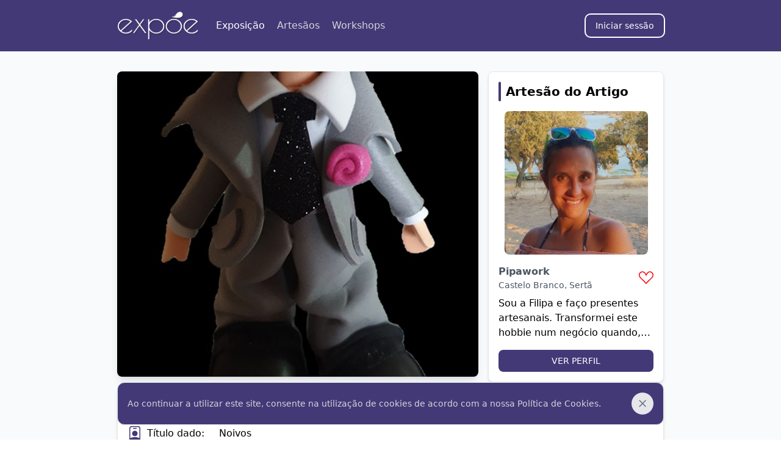

--- FILE ---
content_type: text/html; charset=utf-8
request_url: https://expoe.pt/product/232
body_size: 5132
content:
<!DOCTYPE html><html lang="pt-PT"><head><meta charSet="utf-8"/><meta name="viewport" content="width=device-width, initial-scale=1"/><link rel="stylesheet" href="/_next/static/css/1101af6c69d44a27.css" data-precedence="next"/><link rel="stylesheet" href="/_next/static/css/e1e685a483dfe456.css" data-precedence="next"/><link rel="preload" as="script" fetchPriority="low" href="/_next/static/chunks/webpack-4988b29efc7d8e26.js"/><script src="/_next/static/chunks/fd9d1056-8fd6bfc843bcfa60.js" async=""></script><script src="/_next/static/chunks/7023-e6510af0f68b68e2.js" async=""></script><script src="/_next/static/chunks/main-app-0c30e464010c1a8e.js" async=""></script><script src="/_next/static/chunks/998-f1fc84c2616f2371.js" async=""></script><script src="/_next/static/chunks/8173-41f95e57bc637313.js" async=""></script><script src="/_next/static/chunks/1907-4f38e6085651dc7a.js" async=""></script><script src="/_next/static/chunks/4141-f29c3e8580303d1a.js" async=""></script><script src="/_next/static/chunks/app/(main)/(preview)/product/%5Bid%5D/page-464c3fc002fe4869.js" async=""></script><script src="/_next/static/chunks/8e1d74a4-fb2f1aba89027fff.js" async=""></script><script src="/_next/static/chunks/5408-7b5c1d29b752a537.js" async=""></script><script src="/_next/static/chunks/app/(main)/(preview)/product/%5Bid%5D/layout-316f800074dd773f.js" async=""></script><script src="/_next/static/chunks/app/layout-0e2a934c0bf6dd22.js" async=""></script><script src="/_next/static/chunks/app/not-found-786ceb0d0d392ea6.js" async=""></script><link rel="preload" href="https://www.googletagmanager.com/gtag/js?id=G-5QXXH7CP6E" as="script"/><title>Noivos | expoe.pt</title><meta name="description" content="Noivos vendidos em conjunto ou separado.

Medidas 10-13 cm : 10€ cada peça
                      25cm: 15€ cada peça

Ideal para o Topo do Bolo de Casamento!

Todos os bonecos personalizáveis, na cor, no cabelo, caso pretenda alguma alteração da boneco exposto deverá informar as alterações pretende.

Todas as bonecos poderão variar ligeiramente da imagem exposta uma vez que são elaborados artesanalmente.

Nota: portes não incluídos no preço"/><meta property="og:title" content="Noivos | expoe.pt"/><meta property="og:description" content="Noivos vendidos em conjunto ou separado.

Medidas 10-13 cm : 10€ cada peça
                      25cm: 15€ cada peça

Ideal para o Topo do Bolo de Casamento!

Todos os bonecos personalizáveis, na cor, no cabelo, caso pretenda alguma alteração da boneco exposto deverá informar as alterações pretende.

Todas as bonecos poderão variar ligeiramente da imagem exposta uma vez que são elaborados artesanalmente.

Nota: portes não incluídos no preço"/><meta property="og:image" content="https://expoe.pt/backend/api/storage/71cc34e5ccd5418f881aa043f623548e/250x250.jpg"/><meta name="twitter:card" content="summary_large_image"/><meta name="twitter:title" content="Noivos | expoe.pt"/><meta name="twitter:description" content="Noivos vendidos em conjunto ou separado.

Medidas 10-13 cm : 10€ cada peça
                      25cm: 15€ cada peça

Ideal para o Topo do Bolo de Casamento!

Todos os bonecos personalizáveis, na cor, no cabelo, caso pretenda alguma alteração da boneco exposto deverá informar as alterações pretende.

Todas as bonecos poderão variar ligeiramente da imagem exposta uma vez que são elaborados artesanalmente.

Nota: portes não incluídos no preço"/><meta name="twitter:image" content="https://expoe.pt/backend/api/storage/71cc34e5ccd5418f881aa043f623548e/250x250.jpg"/><link rel="icon" href="/favicon.ico" type="image/x-icon" sizes="180x180"/><script src="/_next/static/chunks/polyfills-78c92fac7aa8fdd8.js" noModule=""></script></head><body><nav class="flex min-h-[85px] w-full items-center border-b border-gray-200 bg-[#443977] shadow-[rgba(17,_17,_26,_0.1)_0px_0px_16px]"><section class="flex h-full w-full flex-wrap items-center justify-between md:my-0 md:flex-row md:flex-nowrap px-4 lg:px-[10%] sm:px-[5%] xl:px-[15%]  2xl:px-[16%] "><a class="relative flex h-14 w-36 cursor-pointer items-center sm:h-14 sm:w-40"><img alt="Expoe Logo Type." loading="lazy" width="389" height="167" decoding="async" data-nimg="1" class="ml-[-5px] h-14 w-36" style="color:transparent" srcSet="/_next/image?url=%2F_next%2Fstatic%2Fmedia%2Flogotype.909184f3.png&amp;w=640&amp;q=75 1x, /_next/image?url=%2F_next%2Fstatic%2Fmedia%2Flogotype.909184f3.png&amp;w=828&amp;q=75 2x" src="/_next/image?url=%2F_next%2Fstatic%2Fmedia%2Flogotype.909184f3.png&amp;w=828&amp;q=75"/></a><section class="flex md:order-2"><button type="button" class="inline-flex h-10 w-10 items-center justify-center rounded-lg p-2 text-sm text-white hover:scale-105 focus:outline-none md:hidden"><svg class="h-5 w-5" aria-hidden="true" xmlns="http://www.w3.org/2000/svg" fill="none" viewBox="0 0 17 14"><path stroke="currentColor" stroke-linecap="round" stroke-linejoin="round" stroke-width="2" d="M1 1h15M1 7h15M1 13h15"></path></svg></button></section><section class="h-full w-full flex-col justify-between space-y-4 md:order-1 md:ml-2 md:flex md:w-[85%] md:flex-row md:items-center md:space-y-0 hidden"><ul class="flex flex-col text-base md:flex-row md:space-x-5 md:border-0 md:p-0"><li><a class="cursor-pointer text-gray-300 hover:scale-125 hover:text-gray-400 text-white">Exposição</a></li><li><a class="cursor-pointer text-gray-300 hover:scale-125 hover:text-gray-400 false">Artesãos</a></li><li><a class="cursor-pointer text-gray-300 hover:scale-125 hover:text-gray-400 false">Workshops</a></li></ul></section></section></nav><main class="flex min-h-full bg-slate-50"><section class="flex min-h-full w-full items-center justify-center"><div class="min-h-auto min-w-screen flex items-center justify-center p-5"><div class="flex animate-pulse space-x-2"><div class="h-3 w-3 rounded-full bg-[#443977]"></div><div class="h-3 w-3 rounded-full bg-[#443977]"></div><div class="h-3 w-3 rounded-full bg-[#443977]"></div></div></div></section></main><footer class="bg-[#443977] px-4 lg:px-[10%] sm:px-[5%] xl:px-[15%]  2xl:px-[16%] py-8 text-white"><div class="flex flex-col justify-between max-lg:items-center lg:flex-row"><div class="w-auto"><img alt="Expoe Logo Type." loading="lazy" width="389" height="167" decoding="async" data-nimg="1" class="ml-[-5px] h-14 w-36" style="color:transparent" srcSet="/_next/image?url=%2F_next%2Fstatic%2Fmedia%2Flogotype.909184f3.png&amp;w=640&amp;q=75 1x, /_next/image?url=%2F_next%2Fstatic%2Fmedia%2Flogotype.909184f3.png&amp;w=828&amp;q=75 2x" src="/_next/image?url=%2F_next%2Fstatic%2Fmedia%2Flogotype.909184f3.png&amp;w=828&amp;q=75"/></div><div class="w-auto max-lg:mt-4 max-lg:w-full"><ul class="Footer_items_list__Xhjtu"><li><a href="/expoe" class="Footer_link__Y_iGV">expoe.pt</a></li><li><a href="/terms-and-privacy-policy" class="Footer_link__Y_iGV">Termos de utilização</a></li></ul></div><div class="w-auto max-lg:mt-4 max-lg:w-full"><ul class="Footer_items_list__Xhjtu"><li><a href="/terms-and-privacy-policy#politica" class="Footer_link__Y_iGV">Política de privacidade</a></li><li><a href="/terms-and-privacy-policy#cookies" class="Footer_link__Y_iGV">Política de cookies</a></li></ul></div><div class="w-auto max-lg:mt-4 max-lg:w-full"><ul class="Footer_social_list__N7Ypa"><a href="https://facebook.com/expoearte" target="_blank" rel="noreferrer"><li><svg stroke="currentColor" fill="currentColor" stroke-width="0" viewBox="0 0 512 512" height="1em" width="1em" xmlns="http://www.w3.org/2000/svg"><path d="M504 256C504 119 393 8 256 8S8 119 8 256c0 123.78 90.69 226.38 209.25 245V327.69h-63V256h63v-54.64c0-62.15 37-96.48 93.67-96.48 27.14 0 55.52 4.84 55.52 4.84v61h-31.28c-30.8 0-40.41 19.12-40.41 38.73V256h68.78l-11 71.69h-57.78V501C413.31 482.38 504 379.78 504 256z"></path></svg></li></a><a href="https://instagram.com/expoe_arte" target="_blank" rel="noreferrer"><li><svg stroke="currentColor" fill="currentColor" stroke-width="0" viewBox="0 0 448 512" height="1em" width="1em" xmlns="http://www.w3.org/2000/svg"><path d="M224.1 141c-63.6 0-114.9 51.3-114.9 114.9s51.3 114.9 114.9 114.9S339 319.5 339 255.9 287.7 141 224.1 141zm0 189.6c-41.1 0-74.7-33.5-74.7-74.7s33.5-74.7 74.7-74.7 74.7 33.5 74.7 74.7-33.6 74.7-74.7 74.7zm146.4-194.3c0 14.9-12 26.8-26.8 26.8-14.9 0-26.8-12-26.8-26.8s12-26.8 26.8-26.8 26.8 12 26.8 26.8zm76.1 27.2c-1.7-35.9-9.9-67.7-36.2-93.9-26.2-26.2-58-34.4-93.9-36.2-37-2.1-147.9-2.1-184.9 0-35.8 1.7-67.6 9.9-93.9 36.1s-34.4 58-36.2 93.9c-2.1 37-2.1 147.9 0 184.9 1.7 35.9 9.9 67.7 36.2 93.9s58 34.4 93.9 36.2c37 2.1 147.9 2.1 184.9 0 35.9-1.7 67.7-9.9 93.9-36.2 26.2-26.2 34.4-58 36.2-93.9 2.1-37 2.1-147.8 0-184.8zM398.8 388c-7.8 19.6-22.9 34.7-42.6 42.6-29.5 11.7-99.5 9-132.1 9s-102.7 2.6-132.1-9c-19.6-7.8-34.7-22.9-42.6-42.6-11.7-29.5-9-99.5-9-132.1s-2.6-102.7 9-132.1c7.8-19.6 22.9-34.7 42.6-42.6 29.5-11.7 99.5-9 132.1-9s102.7-2.6 132.1 9c19.6 7.8 34.7 22.9 42.6 42.6 11.7 29.5 9 99.5 9 132.1s2.7 102.7-9 132.1z"></path></svg></li></a></ul></div></div><p class="Footer_copyright__Rk_JN"><span>expoe.pt</span> © 2020</p></footer><div class="container"></div><script src="/_next/static/chunks/webpack-4988b29efc7d8e26.js" async=""></script><script>(self.__next_f=self.__next_f||[]).push([0]);self.__next_f.push([2,null])</script><script>self.__next_f.push([1,"1:HL[\"/_next/static/css/1101af6c69d44a27.css\",\"style\"]\n2:HL[\"/_next/static/css/e1e685a483dfe456.css\",\"style\"]\n"])</script><script>self.__next_f.push([1,"3:I[95751,[],\"\"]\n5:I[66513,[],\"ClientPageRoot\"]\n6:I[56440,[\"998\",\"static/chunks/998-f1fc84c2616f2371.js\",\"8173\",\"static/chunks/8173-41f95e57bc637313.js\",\"1907\",\"static/chunks/1907-4f38e6085651dc7a.js\",\"4141\",\"static/chunks/4141-f29c3e8580303d1a.js\",\"888\",\"static/chunks/app/(main)/(preview)/product/%5Bid%5D/page-464c3fc002fe4869.js\"],\"default\"]\n7:I[85901,[\"7699\",\"static/chunks/8e1d74a4-fb2f1aba89027fff.js\",\"998\",\"static/chunks/998-f1fc84c2616f2371.js\",\"8173\",\"static/chunks/8173-41f95e57bc637313.js\",\"5408\",\"static/chunks/5408-7b5c1d29b752a537.js\",\"3924\",\"static/chunks/app/(main)/(preview)/product/%5Bid%5D/layout-316f800074dd773f.js\"],\"default\"]\n8:I[39275,[],\"\"]\na:I[61343,[],\"\"]\nb:I[68282,[\"7699\",\"static/chunks/8e1d74a4-fb2f1aba89027fff.js\",\"998\",\"static/chunks/998-f1fc84c2616f2371.js\",\"8173\",\"static/chunks/8173-41f95e57bc637313.js\",\"5408\",\"static/chunks/5408-7b5c1d29b752a537.js\",\"3924\",\"static/chunks/app/(main)/(preview)/product/%5Bid%5D/layout-316f800074dd773f.js\"],\"default\"]\nc:I[45934,[\"7699\",\"static/chunks/8e1d74a4-fb2f1aba89027fff.js\",\"998\",\"static/chunks/998-f1fc84c2616f2371.js\",\"8173\",\"static/chunks/8173-41f95e57bc637313.js\",\"5408\",\"static/chunks/5408-7b5c1d29b752a537.js\",\"3924\",\"static/chunks/app/(main)/(preview)/product/%5Bid%5D/layout-316f800074dd773f.js\"],\"Footer\"]\nd:I[2090,[\"998\",\"static/chunks/998-f1fc84c2616f2371.js\",\"3185\",\"static/chunks/app/layout-0e2a934c0bf6dd22.js\"],\"default\"]\ne:I[18709,[\"9160\",\"static/chunks/app/not-found-786ceb0d0d392ea6.js\"],\"default\"]\nf:I[84080,[\"998\",\"static/chunks/998-f1fc84c2616f2371.js\",\"3185\",\"static/chunks/app/layout-0e2a934c0bf6dd22.js\"],\"\"]\n11:I[76130,[],\"\"]\n9:[\"id\",\"232\",\"d\"]\n12:[]\n"])</script><script>self.__next_f.push([1,"0:[[[\"$\",\"link\",\"0\",{\"rel\":\"stylesheet\",\"href\":\"/_next/static/css/1101af6c69d44a27.css\",\"precedence\":\"next\",\"crossOrigin\":\"$undefined\"}]],[\"$\",\"$L3\",null,{\"buildId\":\"7hM7Rd-311zL4b0Vim1Vb\",\"assetPrefix\":\"\",\"initialCanonicalUrl\":\"/product/232\",\"initialTree\":[\"\",{\"children\":[\"(main)\",{\"children\":[\"(preview)\",{\"children\":[\"product\",{\"children\":[[\"id\",\"232\",\"d\"],{\"children\":[\"__PAGE__\",{}]}]}]}]}]},\"$undefined\",\"$undefined\",true],\"initialSeedData\":[\"\",{\"children\":[\"(main)\",{\"children\":[\"(preview)\",{\"children\":[\"product\",{\"children\":[[\"id\",\"232\",\"d\"],{\"children\":[\"__PAGE__\",{},[[\"$L4\",[\"$\",\"$L5\",null,{\"props\":{\"params\":{\"id\":\"232\"},\"searchParams\":{}},\"Component\":\"$6\"}]],null],null]},[[[\"$\",\"$L7\",null,{}],[\"$\",\"main\",null,{\"className\":\"flex min-h-full bg-slate-50\",\"children\":[\"$\",\"$L8\",null,{\"parallelRouterKey\":\"children\",\"segmentPath\":[\"children\",\"(main)\",\"children\",\"(preview)\",\"children\",\"product\",\"children\",\"$9\",\"children\"],\"error\":\"$undefined\",\"errorStyles\":\"$undefined\",\"errorScripts\":\"$undefined\",\"template\":[\"$\",\"$La\",null,{}],\"templateStyles\":\"$undefined\",\"templateScripts\":\"$undefined\",\"notFound\":\"$undefined\",\"notFoundStyles\":\"$undefined\",\"styles\":null}]}],[\"$\",\"$Lb\",null,{}],[\"$\",\"$Lc\",null,{}]],null],null]},[\"$\",\"$L8\",null,{\"parallelRouterKey\":\"children\",\"segmentPath\":[\"children\",\"(main)\",\"children\",\"(preview)\",\"children\",\"product\",\"children\"],\"error\":\"$undefined\",\"errorStyles\":\"$undefined\",\"errorScripts\":\"$undefined\",\"template\":[\"$\",\"$La\",null,{}],\"templateStyles\":\"$undefined\",\"templateScripts\":\"$undefined\",\"notFound\":\"$undefined\",\"notFoundStyles\":\"$undefined\",\"styles\":[[\"$\",\"link\",\"0\",{\"rel\":\"stylesheet\",\"href\":\"/_next/static/css/e1e685a483dfe456.css\",\"precedence\":\"next\",\"crossOrigin\":\"$undefined\"}]]}],null]},[\"$\",\"$L8\",null,{\"parallelRouterKey\":\"children\",\"segmentPath\":[\"children\",\"(main)\",\"children\",\"(preview)\",\"children\"],\"error\":\"$undefined\",\"errorStyles\":\"$undefined\",\"errorScripts\":\"$undefined\",\"template\":[\"$\",\"$La\",null,{}],\"templateStyles\":\"$undefined\",\"templateScripts\":\"$undefined\",\"notFound\":\"$undefined\",\"notFoundStyles\":\"$undefined\",\"styles\":null}],null]},[\"$\",\"$L8\",null,{\"parallelRouterKey\":\"children\",\"segmentPath\":[\"children\",\"(main)\",\"children\"],\"error\":\"$undefined\",\"errorStyles\":\"$undefined\",\"errorScripts\":\"$undefined\",\"template\":[\"$\",\"$La\",null,{}],\"templateStyles\":\"$undefined\",\"templateScripts\":\"$undefined\",\"notFound\":\"$undefined\",\"notFoundStyles\":\"$undefined\",\"styles\":null}],null]},[[\"$\",\"html\",null,{\"lang\":\"pt-PT\",\"children\":[\"$\",\"body\",null,{\"children\":[[\"$\",\"$Ld\",null,{\"children\":[\"$\",\"$L8\",null,{\"parallelRouterKey\":\"children\",\"segmentPath\":[\"children\"],\"error\":\"$undefined\",\"errorStyles\":\"$undefined\",\"errorScripts\":\"$undefined\",\"template\":[\"$\",\"$La\",null,{}],\"templateStyles\":\"$undefined\",\"templateScripts\":\"$undefined\",\"notFound\":[\"$\",\"$Le\",null,{}],\"notFoundStyles\":[],\"styles\":null}]}],[\"$\",\"div\",null,{\"className\":\"container\",\"children\":[[\"$\",\"$Lf\",null,{\"src\":\"https://www.googletagmanager.com/gtag/js?id=G-5QXXH7CP6E\"}],[\"$\",\"$Lf\",null,{\"id\":\"google-analytics\",\"children\":\"\\n          window.dataLayer = window.dataLayer || [];\\n          function gtag(){dataLayer.push(arguments);}\\n          gtag('js', new Date());\\n \\n          gtag('config', 'G-5QXXH7CP6E');\\n        \"}]]}]]}]}],null],null],\"couldBeIntercepted\":false,\"initialHead\":[false,\"$L10\"],\"globalErrorComponent\":\"$11\",\"missingSlots\":\"$W12\"}]]\n"])</script><script>self.__next_f.push([1,"10:[[\"$\",\"meta\",\"0\",{\"name\":\"viewport\",\"content\":\"width=device-width, initial-scale=1\"}],[\"$\",\"meta\",\"1\",{\"charSet\":\"utf-8\"}],[\"$\",\"title\",\"2\",{\"children\":\"Noivos | expoe.pt\"}],[\"$\",\"meta\",\"3\",{\"name\":\"description\",\"content\":\"Noivos vendidos em conjunto ou separado.\\r\\n\\r\\nMedidas 10-13 cm : 10€ cada peça\\r\\n                      25cm: 15€ cada peça\\r\\n\\r\\nIdeal para o Topo do Bolo de Casamento!\\r\\n\\r\\nTodos os bonecos personalizáveis, na cor, no cabelo, caso pretenda alguma alteração da boneco exposto deverá informar as alterações pretende.\\r\\n\\r\\nTodas as bonecos poderão variar ligeiramente da imagem exposta uma vez que são elaborados artesanalmente.\\r\\n\\r\\nNota: portes não incluídos no preço\"}],[\"$\",\"meta\",\"4\",{\"property\":\"og:title\",\"content\":\"Noivos | expoe.pt\"}],[\"$\",\"meta\",\"5\",{\"property\":\"og:description\",\"content\":\"Noivos vendidos em conjunto ou separado.\\r\\n\\r\\nMedidas 10-13 cm : 10€ cada peça\\r\\n                      25cm: 15€ cada peça\\r\\n\\r\\nIdeal para o Topo do Bolo de Casamento!\\r\\n\\r\\nTodos os bonecos personalizáveis, na cor, no cabelo, caso pretenda alguma alteração da boneco exposto deverá informar as alterações pretende.\\r\\n\\r\\nTodas as bonecos poderão variar ligeiramente da imagem exposta uma vez que são elaborados artesanalmente.\\r\\n\\r\\nNota: portes não incluídos no preço\"}],[\"$\",\"meta\",\"6\",{\"property\":\"og:image\",\"content\":\"https://expoe.pt/backend/api/storage/71cc34e5ccd5418f881aa043f623548e/250x250.jpg\"}],[\"$\",\"meta\",\"7\",{\"name\":\"twitter:card\",\"content\":\"summary_large_image\"}],[\"$\",\"meta\",\"8\",{\"name\":\"twitter:title\",\"content\":\"Noivos | expoe.pt\"}],[\"$\",\"meta\",\"9\",{\"name\":\"twitter:description\",\"content\":\"Noivos vendidos em conjunto ou separado.\\r\\n\\r\\nMedidas 10-13 cm : 10€ cada peça\\r\\n                      25cm: 15€ cada peça\\r\\n\\r\\nIdeal para o Topo do Bolo de Casamento!\\r\\n\\r\\nTodos os bonecos personalizáveis, na cor, no cabelo, caso pretenda alguma alteração da boneco exposto deverá informar as alterações pretende.\\r\\n\\r\\nTodas as bonecos poderão variar ligeiramente da imagem exposta uma vez que são elaborados artesanalmente.\\r\\n\\r\\nNota: portes não incluídos no preço\"}],[\"$\",\"meta\",\"10\",{\"name\":\"twitter:image\",\"content\":\"https://expoe.pt/backend/api/storage/71cc34e5ccd5418f881aa043f623548e/250x250.jpg\"}],[\"$\",\"link\",\"11\",{\"rel\":\"icon\",\"href\":\"/favicon.ico\",\"type\":\"image/x-icon\",\"sizes\":\"180x180\"}]]\n"])</script><script>self.__next_f.push([1,"4:null\n"])</script></body></html>

--- FILE ---
content_type: text/html; charset=utf-8
request_url: https://www.google.com/recaptcha/api2/anchor?ar=1&k=6LfmnvIjAAAAALuRlyzEWKpVeVEVaP8YZsTXBMFl&co=aHR0cHM6Ly9leHBvZS5wdDo0NDM.&hl=en&type=image&v=N67nZn4AqZkNcbeMu4prBgzg&theme=light&size=normal&badge=bottomright&anchor-ms=20000&execute-ms=30000&cb=igfss9mzojfk
body_size: 49559
content:
<!DOCTYPE HTML><html dir="ltr" lang="en"><head><meta http-equiv="Content-Type" content="text/html; charset=UTF-8">
<meta http-equiv="X-UA-Compatible" content="IE=edge">
<title>reCAPTCHA</title>
<style type="text/css">
/* cyrillic-ext */
@font-face {
  font-family: 'Roboto';
  font-style: normal;
  font-weight: 400;
  font-stretch: 100%;
  src: url(//fonts.gstatic.com/s/roboto/v48/KFO7CnqEu92Fr1ME7kSn66aGLdTylUAMa3GUBHMdazTgWw.woff2) format('woff2');
  unicode-range: U+0460-052F, U+1C80-1C8A, U+20B4, U+2DE0-2DFF, U+A640-A69F, U+FE2E-FE2F;
}
/* cyrillic */
@font-face {
  font-family: 'Roboto';
  font-style: normal;
  font-weight: 400;
  font-stretch: 100%;
  src: url(//fonts.gstatic.com/s/roboto/v48/KFO7CnqEu92Fr1ME7kSn66aGLdTylUAMa3iUBHMdazTgWw.woff2) format('woff2');
  unicode-range: U+0301, U+0400-045F, U+0490-0491, U+04B0-04B1, U+2116;
}
/* greek-ext */
@font-face {
  font-family: 'Roboto';
  font-style: normal;
  font-weight: 400;
  font-stretch: 100%;
  src: url(//fonts.gstatic.com/s/roboto/v48/KFO7CnqEu92Fr1ME7kSn66aGLdTylUAMa3CUBHMdazTgWw.woff2) format('woff2');
  unicode-range: U+1F00-1FFF;
}
/* greek */
@font-face {
  font-family: 'Roboto';
  font-style: normal;
  font-weight: 400;
  font-stretch: 100%;
  src: url(//fonts.gstatic.com/s/roboto/v48/KFO7CnqEu92Fr1ME7kSn66aGLdTylUAMa3-UBHMdazTgWw.woff2) format('woff2');
  unicode-range: U+0370-0377, U+037A-037F, U+0384-038A, U+038C, U+038E-03A1, U+03A3-03FF;
}
/* math */
@font-face {
  font-family: 'Roboto';
  font-style: normal;
  font-weight: 400;
  font-stretch: 100%;
  src: url(//fonts.gstatic.com/s/roboto/v48/KFO7CnqEu92Fr1ME7kSn66aGLdTylUAMawCUBHMdazTgWw.woff2) format('woff2');
  unicode-range: U+0302-0303, U+0305, U+0307-0308, U+0310, U+0312, U+0315, U+031A, U+0326-0327, U+032C, U+032F-0330, U+0332-0333, U+0338, U+033A, U+0346, U+034D, U+0391-03A1, U+03A3-03A9, U+03B1-03C9, U+03D1, U+03D5-03D6, U+03F0-03F1, U+03F4-03F5, U+2016-2017, U+2034-2038, U+203C, U+2040, U+2043, U+2047, U+2050, U+2057, U+205F, U+2070-2071, U+2074-208E, U+2090-209C, U+20D0-20DC, U+20E1, U+20E5-20EF, U+2100-2112, U+2114-2115, U+2117-2121, U+2123-214F, U+2190, U+2192, U+2194-21AE, U+21B0-21E5, U+21F1-21F2, U+21F4-2211, U+2213-2214, U+2216-22FF, U+2308-230B, U+2310, U+2319, U+231C-2321, U+2336-237A, U+237C, U+2395, U+239B-23B7, U+23D0, U+23DC-23E1, U+2474-2475, U+25AF, U+25B3, U+25B7, U+25BD, U+25C1, U+25CA, U+25CC, U+25FB, U+266D-266F, U+27C0-27FF, U+2900-2AFF, U+2B0E-2B11, U+2B30-2B4C, U+2BFE, U+3030, U+FF5B, U+FF5D, U+1D400-1D7FF, U+1EE00-1EEFF;
}
/* symbols */
@font-face {
  font-family: 'Roboto';
  font-style: normal;
  font-weight: 400;
  font-stretch: 100%;
  src: url(//fonts.gstatic.com/s/roboto/v48/KFO7CnqEu92Fr1ME7kSn66aGLdTylUAMaxKUBHMdazTgWw.woff2) format('woff2');
  unicode-range: U+0001-000C, U+000E-001F, U+007F-009F, U+20DD-20E0, U+20E2-20E4, U+2150-218F, U+2190, U+2192, U+2194-2199, U+21AF, U+21E6-21F0, U+21F3, U+2218-2219, U+2299, U+22C4-22C6, U+2300-243F, U+2440-244A, U+2460-24FF, U+25A0-27BF, U+2800-28FF, U+2921-2922, U+2981, U+29BF, U+29EB, U+2B00-2BFF, U+4DC0-4DFF, U+FFF9-FFFB, U+10140-1018E, U+10190-1019C, U+101A0, U+101D0-101FD, U+102E0-102FB, U+10E60-10E7E, U+1D2C0-1D2D3, U+1D2E0-1D37F, U+1F000-1F0FF, U+1F100-1F1AD, U+1F1E6-1F1FF, U+1F30D-1F30F, U+1F315, U+1F31C, U+1F31E, U+1F320-1F32C, U+1F336, U+1F378, U+1F37D, U+1F382, U+1F393-1F39F, U+1F3A7-1F3A8, U+1F3AC-1F3AF, U+1F3C2, U+1F3C4-1F3C6, U+1F3CA-1F3CE, U+1F3D4-1F3E0, U+1F3ED, U+1F3F1-1F3F3, U+1F3F5-1F3F7, U+1F408, U+1F415, U+1F41F, U+1F426, U+1F43F, U+1F441-1F442, U+1F444, U+1F446-1F449, U+1F44C-1F44E, U+1F453, U+1F46A, U+1F47D, U+1F4A3, U+1F4B0, U+1F4B3, U+1F4B9, U+1F4BB, U+1F4BF, U+1F4C8-1F4CB, U+1F4D6, U+1F4DA, U+1F4DF, U+1F4E3-1F4E6, U+1F4EA-1F4ED, U+1F4F7, U+1F4F9-1F4FB, U+1F4FD-1F4FE, U+1F503, U+1F507-1F50B, U+1F50D, U+1F512-1F513, U+1F53E-1F54A, U+1F54F-1F5FA, U+1F610, U+1F650-1F67F, U+1F687, U+1F68D, U+1F691, U+1F694, U+1F698, U+1F6AD, U+1F6B2, U+1F6B9-1F6BA, U+1F6BC, U+1F6C6-1F6CF, U+1F6D3-1F6D7, U+1F6E0-1F6EA, U+1F6F0-1F6F3, U+1F6F7-1F6FC, U+1F700-1F7FF, U+1F800-1F80B, U+1F810-1F847, U+1F850-1F859, U+1F860-1F887, U+1F890-1F8AD, U+1F8B0-1F8BB, U+1F8C0-1F8C1, U+1F900-1F90B, U+1F93B, U+1F946, U+1F984, U+1F996, U+1F9E9, U+1FA00-1FA6F, U+1FA70-1FA7C, U+1FA80-1FA89, U+1FA8F-1FAC6, U+1FACE-1FADC, U+1FADF-1FAE9, U+1FAF0-1FAF8, U+1FB00-1FBFF;
}
/* vietnamese */
@font-face {
  font-family: 'Roboto';
  font-style: normal;
  font-weight: 400;
  font-stretch: 100%;
  src: url(//fonts.gstatic.com/s/roboto/v48/KFO7CnqEu92Fr1ME7kSn66aGLdTylUAMa3OUBHMdazTgWw.woff2) format('woff2');
  unicode-range: U+0102-0103, U+0110-0111, U+0128-0129, U+0168-0169, U+01A0-01A1, U+01AF-01B0, U+0300-0301, U+0303-0304, U+0308-0309, U+0323, U+0329, U+1EA0-1EF9, U+20AB;
}
/* latin-ext */
@font-face {
  font-family: 'Roboto';
  font-style: normal;
  font-weight: 400;
  font-stretch: 100%;
  src: url(//fonts.gstatic.com/s/roboto/v48/KFO7CnqEu92Fr1ME7kSn66aGLdTylUAMa3KUBHMdazTgWw.woff2) format('woff2');
  unicode-range: U+0100-02BA, U+02BD-02C5, U+02C7-02CC, U+02CE-02D7, U+02DD-02FF, U+0304, U+0308, U+0329, U+1D00-1DBF, U+1E00-1E9F, U+1EF2-1EFF, U+2020, U+20A0-20AB, U+20AD-20C0, U+2113, U+2C60-2C7F, U+A720-A7FF;
}
/* latin */
@font-face {
  font-family: 'Roboto';
  font-style: normal;
  font-weight: 400;
  font-stretch: 100%;
  src: url(//fonts.gstatic.com/s/roboto/v48/KFO7CnqEu92Fr1ME7kSn66aGLdTylUAMa3yUBHMdazQ.woff2) format('woff2');
  unicode-range: U+0000-00FF, U+0131, U+0152-0153, U+02BB-02BC, U+02C6, U+02DA, U+02DC, U+0304, U+0308, U+0329, U+2000-206F, U+20AC, U+2122, U+2191, U+2193, U+2212, U+2215, U+FEFF, U+FFFD;
}
/* cyrillic-ext */
@font-face {
  font-family: 'Roboto';
  font-style: normal;
  font-weight: 500;
  font-stretch: 100%;
  src: url(//fonts.gstatic.com/s/roboto/v48/KFO7CnqEu92Fr1ME7kSn66aGLdTylUAMa3GUBHMdazTgWw.woff2) format('woff2');
  unicode-range: U+0460-052F, U+1C80-1C8A, U+20B4, U+2DE0-2DFF, U+A640-A69F, U+FE2E-FE2F;
}
/* cyrillic */
@font-face {
  font-family: 'Roboto';
  font-style: normal;
  font-weight: 500;
  font-stretch: 100%;
  src: url(//fonts.gstatic.com/s/roboto/v48/KFO7CnqEu92Fr1ME7kSn66aGLdTylUAMa3iUBHMdazTgWw.woff2) format('woff2');
  unicode-range: U+0301, U+0400-045F, U+0490-0491, U+04B0-04B1, U+2116;
}
/* greek-ext */
@font-face {
  font-family: 'Roboto';
  font-style: normal;
  font-weight: 500;
  font-stretch: 100%;
  src: url(//fonts.gstatic.com/s/roboto/v48/KFO7CnqEu92Fr1ME7kSn66aGLdTylUAMa3CUBHMdazTgWw.woff2) format('woff2');
  unicode-range: U+1F00-1FFF;
}
/* greek */
@font-face {
  font-family: 'Roboto';
  font-style: normal;
  font-weight: 500;
  font-stretch: 100%;
  src: url(//fonts.gstatic.com/s/roboto/v48/KFO7CnqEu92Fr1ME7kSn66aGLdTylUAMa3-UBHMdazTgWw.woff2) format('woff2');
  unicode-range: U+0370-0377, U+037A-037F, U+0384-038A, U+038C, U+038E-03A1, U+03A3-03FF;
}
/* math */
@font-face {
  font-family: 'Roboto';
  font-style: normal;
  font-weight: 500;
  font-stretch: 100%;
  src: url(//fonts.gstatic.com/s/roboto/v48/KFO7CnqEu92Fr1ME7kSn66aGLdTylUAMawCUBHMdazTgWw.woff2) format('woff2');
  unicode-range: U+0302-0303, U+0305, U+0307-0308, U+0310, U+0312, U+0315, U+031A, U+0326-0327, U+032C, U+032F-0330, U+0332-0333, U+0338, U+033A, U+0346, U+034D, U+0391-03A1, U+03A3-03A9, U+03B1-03C9, U+03D1, U+03D5-03D6, U+03F0-03F1, U+03F4-03F5, U+2016-2017, U+2034-2038, U+203C, U+2040, U+2043, U+2047, U+2050, U+2057, U+205F, U+2070-2071, U+2074-208E, U+2090-209C, U+20D0-20DC, U+20E1, U+20E5-20EF, U+2100-2112, U+2114-2115, U+2117-2121, U+2123-214F, U+2190, U+2192, U+2194-21AE, U+21B0-21E5, U+21F1-21F2, U+21F4-2211, U+2213-2214, U+2216-22FF, U+2308-230B, U+2310, U+2319, U+231C-2321, U+2336-237A, U+237C, U+2395, U+239B-23B7, U+23D0, U+23DC-23E1, U+2474-2475, U+25AF, U+25B3, U+25B7, U+25BD, U+25C1, U+25CA, U+25CC, U+25FB, U+266D-266F, U+27C0-27FF, U+2900-2AFF, U+2B0E-2B11, U+2B30-2B4C, U+2BFE, U+3030, U+FF5B, U+FF5D, U+1D400-1D7FF, U+1EE00-1EEFF;
}
/* symbols */
@font-face {
  font-family: 'Roboto';
  font-style: normal;
  font-weight: 500;
  font-stretch: 100%;
  src: url(//fonts.gstatic.com/s/roboto/v48/KFO7CnqEu92Fr1ME7kSn66aGLdTylUAMaxKUBHMdazTgWw.woff2) format('woff2');
  unicode-range: U+0001-000C, U+000E-001F, U+007F-009F, U+20DD-20E0, U+20E2-20E4, U+2150-218F, U+2190, U+2192, U+2194-2199, U+21AF, U+21E6-21F0, U+21F3, U+2218-2219, U+2299, U+22C4-22C6, U+2300-243F, U+2440-244A, U+2460-24FF, U+25A0-27BF, U+2800-28FF, U+2921-2922, U+2981, U+29BF, U+29EB, U+2B00-2BFF, U+4DC0-4DFF, U+FFF9-FFFB, U+10140-1018E, U+10190-1019C, U+101A0, U+101D0-101FD, U+102E0-102FB, U+10E60-10E7E, U+1D2C0-1D2D3, U+1D2E0-1D37F, U+1F000-1F0FF, U+1F100-1F1AD, U+1F1E6-1F1FF, U+1F30D-1F30F, U+1F315, U+1F31C, U+1F31E, U+1F320-1F32C, U+1F336, U+1F378, U+1F37D, U+1F382, U+1F393-1F39F, U+1F3A7-1F3A8, U+1F3AC-1F3AF, U+1F3C2, U+1F3C4-1F3C6, U+1F3CA-1F3CE, U+1F3D4-1F3E0, U+1F3ED, U+1F3F1-1F3F3, U+1F3F5-1F3F7, U+1F408, U+1F415, U+1F41F, U+1F426, U+1F43F, U+1F441-1F442, U+1F444, U+1F446-1F449, U+1F44C-1F44E, U+1F453, U+1F46A, U+1F47D, U+1F4A3, U+1F4B0, U+1F4B3, U+1F4B9, U+1F4BB, U+1F4BF, U+1F4C8-1F4CB, U+1F4D6, U+1F4DA, U+1F4DF, U+1F4E3-1F4E6, U+1F4EA-1F4ED, U+1F4F7, U+1F4F9-1F4FB, U+1F4FD-1F4FE, U+1F503, U+1F507-1F50B, U+1F50D, U+1F512-1F513, U+1F53E-1F54A, U+1F54F-1F5FA, U+1F610, U+1F650-1F67F, U+1F687, U+1F68D, U+1F691, U+1F694, U+1F698, U+1F6AD, U+1F6B2, U+1F6B9-1F6BA, U+1F6BC, U+1F6C6-1F6CF, U+1F6D3-1F6D7, U+1F6E0-1F6EA, U+1F6F0-1F6F3, U+1F6F7-1F6FC, U+1F700-1F7FF, U+1F800-1F80B, U+1F810-1F847, U+1F850-1F859, U+1F860-1F887, U+1F890-1F8AD, U+1F8B0-1F8BB, U+1F8C0-1F8C1, U+1F900-1F90B, U+1F93B, U+1F946, U+1F984, U+1F996, U+1F9E9, U+1FA00-1FA6F, U+1FA70-1FA7C, U+1FA80-1FA89, U+1FA8F-1FAC6, U+1FACE-1FADC, U+1FADF-1FAE9, U+1FAF0-1FAF8, U+1FB00-1FBFF;
}
/* vietnamese */
@font-face {
  font-family: 'Roboto';
  font-style: normal;
  font-weight: 500;
  font-stretch: 100%;
  src: url(//fonts.gstatic.com/s/roboto/v48/KFO7CnqEu92Fr1ME7kSn66aGLdTylUAMa3OUBHMdazTgWw.woff2) format('woff2');
  unicode-range: U+0102-0103, U+0110-0111, U+0128-0129, U+0168-0169, U+01A0-01A1, U+01AF-01B0, U+0300-0301, U+0303-0304, U+0308-0309, U+0323, U+0329, U+1EA0-1EF9, U+20AB;
}
/* latin-ext */
@font-face {
  font-family: 'Roboto';
  font-style: normal;
  font-weight: 500;
  font-stretch: 100%;
  src: url(//fonts.gstatic.com/s/roboto/v48/KFO7CnqEu92Fr1ME7kSn66aGLdTylUAMa3KUBHMdazTgWw.woff2) format('woff2');
  unicode-range: U+0100-02BA, U+02BD-02C5, U+02C7-02CC, U+02CE-02D7, U+02DD-02FF, U+0304, U+0308, U+0329, U+1D00-1DBF, U+1E00-1E9F, U+1EF2-1EFF, U+2020, U+20A0-20AB, U+20AD-20C0, U+2113, U+2C60-2C7F, U+A720-A7FF;
}
/* latin */
@font-face {
  font-family: 'Roboto';
  font-style: normal;
  font-weight: 500;
  font-stretch: 100%;
  src: url(//fonts.gstatic.com/s/roboto/v48/KFO7CnqEu92Fr1ME7kSn66aGLdTylUAMa3yUBHMdazQ.woff2) format('woff2');
  unicode-range: U+0000-00FF, U+0131, U+0152-0153, U+02BB-02BC, U+02C6, U+02DA, U+02DC, U+0304, U+0308, U+0329, U+2000-206F, U+20AC, U+2122, U+2191, U+2193, U+2212, U+2215, U+FEFF, U+FFFD;
}
/* cyrillic-ext */
@font-face {
  font-family: 'Roboto';
  font-style: normal;
  font-weight: 900;
  font-stretch: 100%;
  src: url(//fonts.gstatic.com/s/roboto/v48/KFO7CnqEu92Fr1ME7kSn66aGLdTylUAMa3GUBHMdazTgWw.woff2) format('woff2');
  unicode-range: U+0460-052F, U+1C80-1C8A, U+20B4, U+2DE0-2DFF, U+A640-A69F, U+FE2E-FE2F;
}
/* cyrillic */
@font-face {
  font-family: 'Roboto';
  font-style: normal;
  font-weight: 900;
  font-stretch: 100%;
  src: url(//fonts.gstatic.com/s/roboto/v48/KFO7CnqEu92Fr1ME7kSn66aGLdTylUAMa3iUBHMdazTgWw.woff2) format('woff2');
  unicode-range: U+0301, U+0400-045F, U+0490-0491, U+04B0-04B1, U+2116;
}
/* greek-ext */
@font-face {
  font-family: 'Roboto';
  font-style: normal;
  font-weight: 900;
  font-stretch: 100%;
  src: url(//fonts.gstatic.com/s/roboto/v48/KFO7CnqEu92Fr1ME7kSn66aGLdTylUAMa3CUBHMdazTgWw.woff2) format('woff2');
  unicode-range: U+1F00-1FFF;
}
/* greek */
@font-face {
  font-family: 'Roboto';
  font-style: normal;
  font-weight: 900;
  font-stretch: 100%;
  src: url(//fonts.gstatic.com/s/roboto/v48/KFO7CnqEu92Fr1ME7kSn66aGLdTylUAMa3-UBHMdazTgWw.woff2) format('woff2');
  unicode-range: U+0370-0377, U+037A-037F, U+0384-038A, U+038C, U+038E-03A1, U+03A3-03FF;
}
/* math */
@font-face {
  font-family: 'Roboto';
  font-style: normal;
  font-weight: 900;
  font-stretch: 100%;
  src: url(//fonts.gstatic.com/s/roboto/v48/KFO7CnqEu92Fr1ME7kSn66aGLdTylUAMawCUBHMdazTgWw.woff2) format('woff2');
  unicode-range: U+0302-0303, U+0305, U+0307-0308, U+0310, U+0312, U+0315, U+031A, U+0326-0327, U+032C, U+032F-0330, U+0332-0333, U+0338, U+033A, U+0346, U+034D, U+0391-03A1, U+03A3-03A9, U+03B1-03C9, U+03D1, U+03D5-03D6, U+03F0-03F1, U+03F4-03F5, U+2016-2017, U+2034-2038, U+203C, U+2040, U+2043, U+2047, U+2050, U+2057, U+205F, U+2070-2071, U+2074-208E, U+2090-209C, U+20D0-20DC, U+20E1, U+20E5-20EF, U+2100-2112, U+2114-2115, U+2117-2121, U+2123-214F, U+2190, U+2192, U+2194-21AE, U+21B0-21E5, U+21F1-21F2, U+21F4-2211, U+2213-2214, U+2216-22FF, U+2308-230B, U+2310, U+2319, U+231C-2321, U+2336-237A, U+237C, U+2395, U+239B-23B7, U+23D0, U+23DC-23E1, U+2474-2475, U+25AF, U+25B3, U+25B7, U+25BD, U+25C1, U+25CA, U+25CC, U+25FB, U+266D-266F, U+27C0-27FF, U+2900-2AFF, U+2B0E-2B11, U+2B30-2B4C, U+2BFE, U+3030, U+FF5B, U+FF5D, U+1D400-1D7FF, U+1EE00-1EEFF;
}
/* symbols */
@font-face {
  font-family: 'Roboto';
  font-style: normal;
  font-weight: 900;
  font-stretch: 100%;
  src: url(//fonts.gstatic.com/s/roboto/v48/KFO7CnqEu92Fr1ME7kSn66aGLdTylUAMaxKUBHMdazTgWw.woff2) format('woff2');
  unicode-range: U+0001-000C, U+000E-001F, U+007F-009F, U+20DD-20E0, U+20E2-20E4, U+2150-218F, U+2190, U+2192, U+2194-2199, U+21AF, U+21E6-21F0, U+21F3, U+2218-2219, U+2299, U+22C4-22C6, U+2300-243F, U+2440-244A, U+2460-24FF, U+25A0-27BF, U+2800-28FF, U+2921-2922, U+2981, U+29BF, U+29EB, U+2B00-2BFF, U+4DC0-4DFF, U+FFF9-FFFB, U+10140-1018E, U+10190-1019C, U+101A0, U+101D0-101FD, U+102E0-102FB, U+10E60-10E7E, U+1D2C0-1D2D3, U+1D2E0-1D37F, U+1F000-1F0FF, U+1F100-1F1AD, U+1F1E6-1F1FF, U+1F30D-1F30F, U+1F315, U+1F31C, U+1F31E, U+1F320-1F32C, U+1F336, U+1F378, U+1F37D, U+1F382, U+1F393-1F39F, U+1F3A7-1F3A8, U+1F3AC-1F3AF, U+1F3C2, U+1F3C4-1F3C6, U+1F3CA-1F3CE, U+1F3D4-1F3E0, U+1F3ED, U+1F3F1-1F3F3, U+1F3F5-1F3F7, U+1F408, U+1F415, U+1F41F, U+1F426, U+1F43F, U+1F441-1F442, U+1F444, U+1F446-1F449, U+1F44C-1F44E, U+1F453, U+1F46A, U+1F47D, U+1F4A3, U+1F4B0, U+1F4B3, U+1F4B9, U+1F4BB, U+1F4BF, U+1F4C8-1F4CB, U+1F4D6, U+1F4DA, U+1F4DF, U+1F4E3-1F4E6, U+1F4EA-1F4ED, U+1F4F7, U+1F4F9-1F4FB, U+1F4FD-1F4FE, U+1F503, U+1F507-1F50B, U+1F50D, U+1F512-1F513, U+1F53E-1F54A, U+1F54F-1F5FA, U+1F610, U+1F650-1F67F, U+1F687, U+1F68D, U+1F691, U+1F694, U+1F698, U+1F6AD, U+1F6B2, U+1F6B9-1F6BA, U+1F6BC, U+1F6C6-1F6CF, U+1F6D3-1F6D7, U+1F6E0-1F6EA, U+1F6F0-1F6F3, U+1F6F7-1F6FC, U+1F700-1F7FF, U+1F800-1F80B, U+1F810-1F847, U+1F850-1F859, U+1F860-1F887, U+1F890-1F8AD, U+1F8B0-1F8BB, U+1F8C0-1F8C1, U+1F900-1F90B, U+1F93B, U+1F946, U+1F984, U+1F996, U+1F9E9, U+1FA00-1FA6F, U+1FA70-1FA7C, U+1FA80-1FA89, U+1FA8F-1FAC6, U+1FACE-1FADC, U+1FADF-1FAE9, U+1FAF0-1FAF8, U+1FB00-1FBFF;
}
/* vietnamese */
@font-face {
  font-family: 'Roboto';
  font-style: normal;
  font-weight: 900;
  font-stretch: 100%;
  src: url(//fonts.gstatic.com/s/roboto/v48/KFO7CnqEu92Fr1ME7kSn66aGLdTylUAMa3OUBHMdazTgWw.woff2) format('woff2');
  unicode-range: U+0102-0103, U+0110-0111, U+0128-0129, U+0168-0169, U+01A0-01A1, U+01AF-01B0, U+0300-0301, U+0303-0304, U+0308-0309, U+0323, U+0329, U+1EA0-1EF9, U+20AB;
}
/* latin-ext */
@font-face {
  font-family: 'Roboto';
  font-style: normal;
  font-weight: 900;
  font-stretch: 100%;
  src: url(//fonts.gstatic.com/s/roboto/v48/KFO7CnqEu92Fr1ME7kSn66aGLdTylUAMa3KUBHMdazTgWw.woff2) format('woff2');
  unicode-range: U+0100-02BA, U+02BD-02C5, U+02C7-02CC, U+02CE-02D7, U+02DD-02FF, U+0304, U+0308, U+0329, U+1D00-1DBF, U+1E00-1E9F, U+1EF2-1EFF, U+2020, U+20A0-20AB, U+20AD-20C0, U+2113, U+2C60-2C7F, U+A720-A7FF;
}
/* latin */
@font-face {
  font-family: 'Roboto';
  font-style: normal;
  font-weight: 900;
  font-stretch: 100%;
  src: url(//fonts.gstatic.com/s/roboto/v48/KFO7CnqEu92Fr1ME7kSn66aGLdTylUAMa3yUBHMdazQ.woff2) format('woff2');
  unicode-range: U+0000-00FF, U+0131, U+0152-0153, U+02BB-02BC, U+02C6, U+02DA, U+02DC, U+0304, U+0308, U+0329, U+2000-206F, U+20AC, U+2122, U+2191, U+2193, U+2212, U+2215, U+FEFF, U+FFFD;
}

</style>
<link rel="stylesheet" type="text/css" href="https://www.gstatic.com/recaptcha/releases/N67nZn4AqZkNcbeMu4prBgzg/styles__ltr.css">
<script nonce="txMXCgCkS1fOWJaD_hgsBQ" type="text/javascript">window['__recaptcha_api'] = 'https://www.google.com/recaptcha/api2/';</script>
<script type="text/javascript" src="https://www.gstatic.com/recaptcha/releases/N67nZn4AqZkNcbeMu4prBgzg/recaptcha__en.js" nonce="txMXCgCkS1fOWJaD_hgsBQ">
      
    </script></head>
<body><div id="rc-anchor-alert" class="rc-anchor-alert"></div>
<input type="hidden" id="recaptcha-token" value="[base64]">
<script type="text/javascript" nonce="txMXCgCkS1fOWJaD_hgsBQ">
      recaptcha.anchor.Main.init("[\x22ainput\x22,[\x22bgdata\x22,\x22\x22,\[base64]/[base64]/MjU1Ong/[base64]/[base64]/[base64]/[base64]/[base64]/[base64]/[base64]/[base64]/[base64]/[base64]/[base64]/[base64]/[base64]/[base64]/[base64]\\u003d\x22,\[base64]\\u003d\x22,\x22esK1wqx6w5PCsX/CpMKRWcKGY8O4wrwfJcODw4RDwpbDsMOubWMBYcK+w5lDZMK9eG/DncOjwrhYc8OHw4nCvTTCtgkDwqs0wqdIZcKYfMKpARXDlVFiacKswq3Dq8KBw6PDs8KEw4fDjyDClnjCjsKIwo/CgcKPw7nCjzbDlcK4P8KfZkPDvcOqwqPDi8OXw6/Cj8OiwqMXY8Kowp1nQzICwrQhwq45FcKqwrLDjV/[base64]/[base64]/[base64]/CqcOtVUR1PAZdK0IiwqbDuH5oYMOcwq4TwplvBsKnDsKxMcKJw6DDvsKUE8OrwpfCnsKEw74ew6wtw7Q4RcKDfjNhwqjDkMOGwpbCn8OYwovDtFnCvX/DoMOxwqFIwrDCq8KDQMKZwqxnXcOgw5DCohM1OsK8wqofw6UfwpfDm8KLwr9uHsKxTsK2wr3DhzvCmk/Dv2RwYB88F3rCoMKMEMOJP3pAPGTDlCNZND0Rw5gDY1nDoCoOLiXCqDF7wq5gwppwCMOyf8Oawq/Ds8OpScKHw70jGhkNecKfwofDmsOywqhMw6M/w5zDk8KpW8OqwqECVcKowpw7w63CqsOsw5NcDMK/O8Ojd8Odw4xBw7pUw4FFw6TCrjsLw6fCn8KTw69VI8KoMC/CpcKCTy/ChlrDjcOtwpLDvDUhw6XCn8OFQsOJWsOEwoIURWN3w5TDtsOrwpYmUVfDgsK1wrnChWgBwqbCsMOWfmnDn8OmITXCscO6GhrCl3w1woDCnhzDmmVyw6lNd8KlcWhRwrfCgsKjw6rDsMK4w4XDpXp8LMKhw5XCncKNOllMw67DnlZ7w6/DoGdlw7XDvsKHL0zDjVPCusKhOxh/w63Ci8OBw5MBwrLCrMOywop+w4jCoMKbfnEHRAx8A8KJw5DCsEYcw7QrLQrDksONT8OVK8OTYypSwp/DsjN5wqnCsijCs8Ozwq4BVMOXwpRPe8KURMK5w7ojw57Dp8KaXDjCpsKhw7TDt8OZwqbCm8KvdwY2w70PfXPDnsKYwp7DuMOtwpPCncKrwqPCsxXDqH4awqzDsMKqNxpYRDjDrQBxwq7CgcK6wrPDgkfDrMKew6ZXw6LCsMKxw5AUcMOuwpfCpS/DlGnDtnY+SSDCn1sLIAMOwodHS8OlYScpUCvDicO5wpB/w7t3w77DmyrDsHjDssK7wrLCmMK2wo1wUcOXTMOZA1JVOcKUw4XCsxJmPU7Do8OeQFvCusKQwrB0w67CniPCu0DClGjCuXzCt8O7S8KcfcOBIcOQBMK9SmQ+w7sDwqZYfsODPcO7Bzp/wrzCkcK+w73DlBlAwr8Hw6nCncKSwqgkacOOw5jCnBfCskfCmsKQwrFuUMKrw78KwrLDosKiwozCqCDCviQhCcOgwpxddMKkGcKzaiVtSlB/w5TDp8KMYU5mEcOgw7sqw7IfwpIOKB5xABFfDcOKSMONwqzDtMKpwo/Cr3nDkcOKHcOjI8K3A8Khw6LDpMKTw6DCnR/[base64]/CqRsVdhHCssKcwozCvnfDuHnDr8OpwrrCriDDihzCucOoNMK0OsKzwpnCp8O+NMKhZcOQw77ChiPCh1/[base64]/[base64]/Cl8ODW8K5w4p8w4fCow/DkF7DqBxYecOZQHs7ZXB3CMKbL8Otwo3Cgi3CpMOVw5ZnwrjDjzLCjsOWXcOtHMOOKS1ZU2gjw5gSdlTChsKafkMWw4LDjGxhS8KuTAvDlk/DrHlwecOPEXDCgcOAwoDCuCoJwqPDvFdQG8OhcQIOXkbCgMOywrhVTR/Dk8Osw67DgsKOw5AwwqHDmcO1w6HDlUbDjMKVw4bDhynCi8Kuw67Ds8O7MUTDqsOuKsOKwpcQZ8KwAsOdDMKlF30hwo8QfsO3TE7DgmfDgnPDlcOrZRbCoF3CqsOEwq/CnUTCn8OtwrQRNVUkwqZxw4M1wo3Cn8K9dcK6K8K9exLCssKnX8OWVhVhwoXDosKNwojDoMKZw53Ds8Kqw4RZwrfCq8OPDsKyOsOpw7Vtwo4owpIEVmrDpcOSacKzw7ZSwrtEwqcREwRDw5ZLw417U8OTClNhwrXDssOqw5PDvMK6dRnDoSnDoX/DnVPCtcKUOcOHAD7Dm8ObDsK4w75lMAHDg1LCukfChhc1woLCmRs0wqvCocKswoV6woIuDH/[base64]/DocKQHMOEw4rCmcKywp0SNsKcES1Uwro9fsKSwqFiwpZbbcOhwrVrw7Ytw5nCpsO6VV7DlwvDn8KJw4jCnnM7WcKHwqDCryMzFyvDu2c/wrMlKMKpwrpVGGLCnsKrFgJpw4ghUcKLw47DiMKWGcKVa8Ktw77CocKEYSFwwpwcS8K7bMOUworDlG3Ct8Omw4DChwgTasONKBzCqCEVw7lISnBTwq7Ck1RHw5HDocO9w5NsQcKQwr3DncKWGsOMwpTDu8OywprCoQzCmFJKbkrDjcK4IUZqwrLDgcK/wrMDw4DDqcONwozCp3RIXkM9wqYmwr7CpAd3w5Q8wpQRw77Cn8KpAMKGacOewo7CmsK1wp3Ci1BJw5rCpMOvUSYoF8KZeyLCoGzDlnvCoMKqDcK5w53Dq8KhVX/CvsO6w65nIsOIwpDCllnDqcKzD2rCiDXCvA/[base64]/DqsO3LifDv8Klw7LCkiPCu8KSAsKhwpvCscKEwrLDtCMlO8OjXnoowr1uwqxuw5E2wqsRwqjDllAhVsKlwqhWwoVEcDRQworDrj7CvsK4worCpWPCisO/wrzCrMOeTWMQMw5ab3g/[base64]/TcOAcSfDiiJJd8OSwo0lwqDDgcKfdglKAXwYw6Z8wqhxIsKzw5hAwoPDpHIEwqLDi0I5wr/CnF9yccOPw4DDssK8w6fDsABSHmzCnsKCeitZcMKfED3DkVvCvMOnUljCti9bCWDDvzbCtsO8wrrDu8OhFW3DlAQtwpXDtQkzwoDCm8KvwoBJwqPDtC95VTrDgMOgwq1XPMOZw6jDolbDoMO6chzCqQ9BwprCscO/woMfwpoGG8KODG99e8KgwogNbMOoSsOdwpjDvMOiw73DmUxqGsKCMsKcGjLDvG5Hwr9Uw5UJRMKswqfCrCbCuUBMYMKFcMKLwpQ7F1QfImMAU8Kew4XCoAPDjsOqwrHCpjIjAQooYTx+w7oRw6jDgHJRwqTDngzCtGHDocOYQMOQTsKTwrpDYn/Dt8KnLQvDlcO4wpDDuijDg2cIwqDCmiElwpjDgj7CicOAw5Btw43DjcKFw7gZwoUewoIIw7INEMKcMsO0Al7DocKAO3IeX8KAwpU3w4fDtjjCgAYpwrzCqsORw6JPO8KLEUHDiMO1NMO8Ww/[base64]/N8K1wqXDmcKRdcKsIcKIw6A5w7QUwpPDsWbCr8KwM10ZcX/CuWbCnGUWaGVdS3rDjErDmFLDjsO+fQgEU8KYwqnDuFnDnR7DocKgwpXCssOAw5Zrw5JqDVrDu0HDpRTCoAbDvy3Ci8ORJMKeZMKMw5DDiFkyUFTDo8OUw69Kw5YGI2bCtEdhWQlLw4owJkBdw7J8wr/DhcO1wqMBasKXwrseFmQAJQnDqsKZa8OWdMOGAQBtw7cFIcKXbToewqoVwpU6wq7DucKCw4IRbhzDvcOQw4rDjDNZKV17VcOVYTvDgMK/wpACJsKLeRwMFcO9SsOPwoMjCnE0WMOeYXLDqR3ClcKFw4PCpMKkV8K+wpAow7PCp8KdXgfCosKbf8OkXD5VV8OmE2DCrRkVw6zDoivDnCLCkDnCnhrDskwcwoHCuxLDmMOXZyUdBsOFwppjw5Iww4/[base64]/wq8Ow6vCo3HDtTFowrJ3wo7Cj2DDrsKpTcKFw73DlAxFwpnDiHxYN8KtfEgSw7N2w7pVwoN9wrM0WMOvHMKJdsOsSMOEC8Ozw5rDnGbCuGfCqMKGwrbDpMKEaWPDihcbwpDCjMOSwr/CqMKFCj1jwoFHw6nDkDQ7XcOaw4jCl05Ewrl6w5IfQ8OkwrnDsk02UklqbsOaK8OfwrogF8O6XVTCksK0IMO3P8O/wrQqZsK/YMKLw64SThDCjSfDhVlMwpp7RXrDpMKiX8K4wrgzS8KGZMOlBVTCncOeesKOw73CmMKDDkJEw6VcwqrDsHFRwo/DvxZDwrPCkcKyHFV3Zx8cVsOTOD/CklpBcgxSOwrDkDfCl8OIB3MJw4hoPsOhOsKKecOLwqx1wpnDihtCMiLChxt9fQNOwrh7biXCjsOJCGTCvkNvwo4XAy8PwonDkcKcw5rCtMOiw5Vqw5rCvipEw5/Du8Ojw7bCmMOxQwFFNMOCQHHCg8KrPsOvdDrDhTd0w4DDosKMw6rDlcOWw5QXesOQAA7DqMOxwqUFw53DrQ/[base64]/CpMOAwqjCtcO5woHCjHAeOMKvwokpcADCmMOAwoUlbxchw53CsMKOCMOGwptacB/ClsK/wqZlw5dMScKgw6zDosOQw6HDoMOlfHbDlVN2L37Dh2F5Tzs9fMKRw6omPcOwScKEFMOBw4sdecKAwq42MMKscsKPIgYpw47Cs8KXTMO8dhEHTsOIRcOLwpnDuRcmUSBAw6Rywq/Ct8Kcw6cmCsOENMO9w6AqwoPDjMO0wp9tcsKJf8OEInnCosK0w7QJw7N8amF8YsOhwpkEw4AnwrcHcMKHwrsDwp9jDcObD8Oow4kewpPCtF/Cj8KXw5/DjMOfERgdSMO0TQ3DrMOpwrkwwrvCosOVOsKDwrPCpcOLwogHSsK2w4g4YmTDvB89UcK6w6TDiMOtw60XUyHDoSTCiMOIX17DpjN0X8KoJWnDnsO4C8OxBMOdwoRrE8Odw53CrsO6wo/DjAscHk3DpFgRw55UwociesOlwpXCkcKEw5xhw7LCgy8nw4TCo8K7w6nDsn5Ww5dXwqNfRsO5w4nCpH3DlV3Cu8KcRMKYw6HCsMKnJsOGw7DCmcOUwqJhw50LfxHDgsK5P3tDwrDCkcKUwo/CrsKGw5oKwqfDh8KFwowVwrXDq8OkwpvCm8Kwa0gnFHbCnsK+NcKqVhbCtxs7PnTCkyVNw4PDryDCjsOIw4J/wqYZXRhmfMK9w5YEKWB/[base64]/CoMOZAcKPwoYxbsKiUT3DhcKcw73CqkPCvcKSw5DDvMOVAsOaKR93TcOSKztVw5Riw4HDlwVxwo1Iw7JDbSXDtcK1w45LOcK0wr/[base64]/c8Kbw6pjw4LDhMOXFD90bsO1w4TCqcO/[base64]/Dq8OTwqRPwr7DsGIHJMKQUw9KJcOAYE9Iw6Fuwp8KGsKpUMOfIsKicsOcOcKgw54JZFLCrcOvw64BfsKowog2w5DCknrCicOaw4/[base64]/[base64]/RGTCkMO6w4ctSQ5EfUsTQkQwYMONQxoqw7NMw7fCu8ORwr5gOEdAw74/DCB1wr3DicODC2nCjXxUGsK2SVt6UcOWw5XDisOcwrgrMsKuTFgzJMKMWsOBwqY6DcOYZ2rDvsKYw6XDkcOrJcOZdijDmcKKw7PComrDgcKRwqBnwp8Aw5zDocOOw7FKF2odH8KKw5g4wrTCkzAgwqw/F8O4w75bwq0CDcOsccK/w4HDlsK0RcKgwo0Jw5fDlcKtYRckF8KVMy3CncOUwqdjwoRpwrEGwpbDjsKhZMKHw7LCksKdwpAlRkrDjsKBw4zChMOWOCtewqrDicKVD1PCjMOFwp/DhcOJw5LCrsOtw61PwpjDl8Kme8K3UsOAJFDCi23ClcKNeAPCocOPwrXDgcOhP2c9Gyddw5trw6dDw5RZwrhtJnXCjFbDvDXCsFkNZMKIFAAWw5IgwrvDnm/CjMOmwoE7EcKfFH/[base64]/Dk2vDngTDpcKCwo/ChMKbDMKkWcKEwpgED8KVfMKGwpYbI2HDi2HCgsOYw5fDqwVBIcO1w5cTbHodSTouw6rCrlHCpH4lEVHDtRjCo8KCw4XCn8Oqw4LCrUBJwp/DiEPDjcOGw4TDhlEfw7RgAsO5w4bCr2kOwoTDpsKmwotxw53Dgn7DtF/[base64]/OMO9wpQJw7Arw6fDqsKuwqUIwpPDj8Kxw4hDw6vCusKewr7CisKNw7V+CnDDtcOCGMOZwpzDjHxJwrLDkXBcw7waw4E8LMKsw7A4w5Ftw5fCskhDw4zCu8OMbzzCsFMMLRE8w6pNFMKpRE43wpxDw6jDhMOIBcK5bMOUSR/[base64]/WcKTTU7DhMObw7B9wrzDjMKSQQLDucO2wrUfw68Aw63CsgwoSMKzEg1palrCsMOtMgECwrnDkcOAFsOXw5fCihpOGsKQT8Kvw6bCnlYnXXjCpRVjQcO/NsKew6ICJT/ChsOGMzlJeS12WCBzT8OYZGjCggLCr2xyw4XDtHYvw6dUwoPDl33DqhQgDXbDocKtG3zDlV87w6/DoyPCmcOxWMKQMyRdwq3DrxfCjBJFwrnChsKIM8OnV8KQwq3Dj8OTUHdvDlzCgcOrERvDj8K/JsOZcMKQaX7Cg15aw5TDhiLCk0LCoRccwqfDhcKjwp7DnUZvQcOawq0MLAEhwql8w4oRLMOFw5USwos0DnBawpFcOcK7w5jDksO9w5UsK8Ofw7rDj8OcwrwOED/[base64]/Dqy3DhMOKw59kJiDCmUtsPV3CrcOXck9aw4fCh8KZeHRoScKPTmTDnsKXWlzDt8Knwq9kLXh8A8OCO8OMNxdpKUvDnXzCmhkQw4vDlcKAwpVBSS7Ctk0YOsKVw4HClxDCsnrCmMKlasKuwqg9QsKoEV5+w45GMMOuBxxcwrPDk3YSemFUw5/DvE48wqAgw6JaWGMWXMKDw5xnw6VObsKow6AzHcK/JcK3HSrDrsO8Zy1qw4nCrcO7OiMmPRTDlcO2w7UhLRQhw7I2wpDDmMKtX8Kuw79xw63DqETDr8KHwrfDu8OYXsOeA8Okw6zDo8O+TsKjYMKAwpLDrgbCvWnCgUR4KQnDgsOOwpLDizrCtsORwqFcw6rDimkAw4XDvA8UVsKAUHHDnH/DlzrDtDjCmsKqw604TMKoacK7TcKqJ8O2wqjCjcKTw7Eew5V6w5h9UXrDnkHDm8KLPcOhw4cOw5rCuVjDlcOKIG85JsOkCsK3dXTCt8KaLR8ANsOgw4N7OnDDr1thwrwcasKQOi4Rw5vDt3/CksOmwpFGMcOOwrbCjnRRw5hOQMKiFEPDjwbDnARRNh/DsMOWwqDDoiYAOD0cH8OUwrErw6kYwqHDiWs2BBLCggLCqsKbRSrDrMKzwrkuw55ewqMYwrxvUcKzUWpmUsOswpzCs3Avw77DrcOowp9hcsKNA8OSw4QTwrvCuArCnMOxw6HCqsO2wqpWw5/DgsKEaSdww5DCvMKew5JuYMOdTQEzw6Q8YEjDlcOJw4J/UsO8eAVzw6LDp1l8enNWLcO/wpzDl3Buw6AXfcKXPMORwqXDmk/ConTCmMO9fsO0QDvCl8KewrDCuGNVwox1w40QMcKywrkZCQ7CvQx/UjldE8KewrfCozdPTVkSwqLClsKOUsKJwqXDrXnDkWvCq8OVw5IlSzcdw4MlF8K9C8Ofw7jDkHQMIcKswrFBQ8Ocwo/DmUzDmGPCpgcPUcOhwpARw4hKw6EjeHbDqcKyCXoHLcKzajEAwowFOk7Cr8Kdw6wZacOBw4M/woHCnMOrw44dw4TDtDXCqcOZw6VywpLDlcKPwqFJwr84fMKmPMKXDR5+wpXDhMOOwqHDhWvDmhoPwpLDq2Y0a8KAAUIQw5oBwoRMEBLDu29jw61GwrXCkcKrwp/ChVUsPcKuw5/Ck8KZMMOKIMKqw6IowofDv8OoRcOPPsOnSMKLYx3CmTxiw4PDkcO2w5DDvTzCssOew6BeDGvCu1Jww6AiZVrCgnrDmsO7WgBDVcKSaMKPwpDDuR1gw7LChGjDpinDrsOhwq5yXGLCs8KNTB4pwqslw74Jw7DCmMKeYgRgwovCpsO2wq05C3/DtMOPw7zCo3BFwpLDh8KdOzpLJsOWLMO0wprDix3Ds8KPwoTDssOQRcOre8KEJsOyw6vCkX3DnDVSwq/ChmdkfhFWwpB7YXElw7fCv2rDusO/[base64]/[base64]/CkxXCksKXbAE6LnDCo8KNc1EMEi4wO8KKw4vDvUzCrSfDoSwpw5giw6bDqDvCpg9CccOFw77Dn1XDnsKlbjXCt3gzw6vDvsOew5Z8wqMnBsOSwqPDn8KsLH1RNRHCshpKwrBbwrFzJ8K/[base64]/[base64]/VcK+EMK/w5DCuinCuRbDuRR+VcK4AMKPw57DqiHCgnltdRrCkxQ/w5gQw4RDw6XCvjHDp8ONNWHDr8OQwqpOO8K1wq/CpGPCo8KUwr1Rw4pBX8KZJ8OBH8KLZMK1B8O0c0nDqkfCg8O4w4LDtC7CsAkkw4YRaALDo8K1w4PCocO+bUDDrRzDg8Kww7XDgn9aVMK8wohywoTDnj7CtcKEwqQUw68idWLDpU0iUB/Dm8O+UcOfFcKPwrHCthUNd8OkwqR1w7zCsV4pfsK/[base64]/K8OcwrMZw7bDr8OdDm1jQcKxXcOLdMOuw4kdwoDDu8OgDsKoIcOiw4xRXj02w4AnwrdZVjgTLU7CpsK4YXLDv8KQwqjCmRvDkMKkwpLDkTcVUhwuw7jDvMOsETtCw79CORsiHwDDsQw6wr7Cq8O0GXEERGM/w4XCrQjCpA/CjcKZw4jDpQBMw4Jfw50acMOIw7rDm3FJwo4wGkFAw4AOAcOXIg3DhQA+w70xw4PCjE5oa05qwohWU8O1H1sAHcKPUcOuGkt0wr7Do8KjwrArB3fCtWTCo1DDgX14PC/[base64]/[base64]/[base64]/[base64]/CoAjCuisMaFV4w7srwpVowoE8wqDDqjTDrMK7w5whRMKTLWLCgCUZwoHDrcKHVUtPMsKgP8OWH3XCr8KWPhRDw68kJsKyZ8KIEHRlasK6w63CkgFpwrYpwrjCrH7CvhbCqTkGeUDClMONwrzCi8OLaF/CrsOsTgoXK3wgw43CvcKoYsK3CDPCs8OzKghBehIHw6IcXcKlwrbCpMOwwqlMXsO4NE4XwozCgCEFf8K1wrbCi2omSShTw7XDhMOGdsOlw6/[base64]/ChSbDoRwmScKqaFrDhxErGsK2w79Cw7RCOcKCbioewo7CmTw0WC8Gw7rDlMOHeGzCssOCw53DncKcw40GDltiwo7CksOmw6FDP8Khw4vDhcK+I8KHw5zCscKywq3CmUY0LsKXwpJ5w7Z4BMKJwr/CicKgNyTCtsOJch/Dm8KNLzPCh8KdwpbCrXPDoj7CrsOKwqBXw6HCgsKqMmfDiBTCvnzDncOVwqXDuD/Dl0Aow4g7JMOZf8Oyw7nDuzjCu0TDoDzDpEtVG30nwrkDwq3CtywcZMOvAcO3w45HfQoAwpYhc3LDuzfCpsOnwr/[base64]/[base64]/CrS/DuwvCoTPDsVTDszMFwqDCrcOtbcKAw7l5wqR/wprCvsKhT2RLATRXwrvDpMK/[base64]/PsOHPgYdw5JhUTPDucKTesOVw5MFaMKDd1LDo2nCocKWwqHCnsOnwrlbZsKOFcKmwqjDmsKkw658w7vDlgrCp8KEwpw2UAtmIDYjwpPCtMKLQcKeWsOrFSnCmgTCisKlw7kVwrktI8OVVz9Pw6fCjMKrYFJ+cH7CksOKOCTDql5lPsKjFMKLIjVnwonCksOawq/DvGoEXsOhwpLChsK8wr1Rw6JEw40swrTDjcOeB8OkYcOfwqIOwpAVXsOtJVQ9w7XDrBY2w4XChjo1wrDDjHLCvlkRw7vCqMOZwqFbODHDmMKQwqMPG8Oyd8KBw5QlFcOGPEgYal3DvsKUUcOwA8OoKS9TS8O9EsOFR0ZAGDDDpsOEw4ljBMOlflMKPFpsw7/CvcORDUbCgynDqCnDnCXCuMOwwoY0LcOfwqbClDDCvsOKTQTDn0oUSC50ScK9ScKBfCHDv3JUwq0KFCvDosKSw7rCjcOnKTcFw4LDqEpMVHXCm8K7wqjCmcOsw6vDrsKww5LDlcORwppWS0/CucKENX4CAMOsw5Qgw7DDmcOXw4zDmEjDlcKAwrTClsKpwqgtaMKrKHfDoMKJecKdQsOew5HCpRdLw5FHwp0yC8KVBwrDqsOPw6PCuU3Dk8OSwpDClsO3TBEJw7bCl8K9wo3Dvm5ww6dbeMKow6EqIcOWwpNqwrleeXQDIEXClBsEfGRXwr5owo/Dh8OzwoDDmA0Swp1LwpZOYEkowqTDqsObY8KLQcKQf8KOZE4Zw5djw7bDgQTDtj/[base64]/CpMK4JcKfw7nDs3x2B1UPWMKUfwzCvMKtw4zDmMKodXHCrMOOK17DrMK6AlLDmwFwworCh1gSwpLDuxpvJSvDhcOWLlImaCNSw4zDr1xgJjUwwrFgKcOBwoVRSMKhwqtNw4E4D8OuwqTDgFUCwrLDq3HClMOOdUrDqMK6dMOqasKew5fDv8KQdW40w7/[base64]/CnX7Cm8KXFVwtw7vDhhrDmcKIQsOQQsO3Ek/Cl1ltK8KkbMOdWxbCuMO/wpI1FCXDmHwEf8OGw6HDtMKRPMOcGcOhbsOtw4HCjBLDpw7DocOzb8Kdwo4lwpbCgAo8LE3DoQjCtX1QUAlowoLDgFrCk8OqNiDDgMKre8OEd8KjcEDCmMKkwrzDhMKMJhTCsU/DqUQVw4XDusKtw5/Cv8K/wrgtRD3Cp8Kwwph+NMKIw4fDqgjDhMO2w4PCknheZcKLwoQ5KsK4w5PClUt2CnPDh1Miw5fDm8KVwpYvQzzCsiEgw7jCsVUsP2bDnldqCcOGw7piS8O6SyRVw7vCj8Kxw7PDr8ONw5XDhWzDvcOhwrjDj0zDvMOZw4/Cu8K+w4l2HiDDisKkw73DicOLAA8mL0LDusOvw7IEX8OEf8OGw7ZrZcKBw61jwrzCqcKjwozDssKmwqzDnmXDiS/DtFjDrMO8DsK1dsOKKcO1wrnCmcKUN3fCrh5xwocsw48Cw6TCnMOEwr9Nwq/[base64]/wq7CqwB2wqpDXCUTwq09w5ZWw5LCr8KKZcK2dCMRw7gVIMKqwqbCtsOrcmrCmjkSw6QTw6zDpsOcBmzCksOpVgTCs8KKwqDChsO9wqHCoMKCSsOqdlnDisKzEMK+wosaXR/[base64]/Dj8OGwpXCtMONwpHDuixpwrPDtcKXDsOCw45xc8KUfMKTw40CA8Kfwo1iZsOGw5nDlzJOBifCqsOQQh5/w5RVw7LCqcK+ZMKXwpYdw4rCtMOBL1cxB8K/J8OlwoXCq3rClcKMw7bClsOuNMOUwqDDoMKsCAPCosK8B8Ojw5INLz07BcOPw75TC8OJwpfClwDDiMK0RCbDmFjDo8KVE8KWwrzDp8Oow6UNw4oPw5MpwoEtwqHDtQoVw7nDnMOzV0lpw4gZwoluw6Anw60kWMKswrTCl3xFF8K/OsOJw6nDqcKONSPCsFfCv8OoM8KtWHTCn8OPwpHDlMOeb17Dm0URwrAhw6/DhUAWwqFvGT/DkcOaIsO5woXCiSIVwo0LHhDCowXCqws0HMO/HB/Dlj/DhUjDlsO/[base64]/DgQbCkhLDhHPCiTzDqMOZw5PDt8O9w5oxwoHClFfClsK2fRtbw5tdwrzDmsOcw77CtMKHwo07wrzDisKKdETCl1jDiFVGScKuV8OCOz9gFRPDhX0Iw7o2w7HDtEYQw5EIw5R9HDvDm8KHwr7Ds8O2ZcOzF8OUUF/Dg1HCmxbDusKPM1/CnsKZDW8mwrTCoS7Cu8Kzwp/DjhjClyZnwoJSTsKAQFIjwqIOMiXCpMKDw5t4w44fWjXDj3RNwr4JwqDDk0XDvcKYw5h0DTDDiD7Cu8KIF8KAw7ZUw5geNcOHwr/CgFzDj0bDs8OaRsKYSjDDujsvBsO/[base64]/ChTrDpAnDrMKYwoEuCcOQLcOqw6Y+Hg3CvUEoN8Kuw6s8w7rDuX/[base64]/DrcKtwrcNPsOUw47Dl2QuwpMKPR0two5Sw5XDvcOqZgVlw4lKw67Ds8OHA8OEw6wnw605AMKQwpcBwpvDlBlPJwBbwoY6w5nDoMKywqzCrHVHwqpywpjDl0rDosKawpceTcOHTTjCiTMwcnfDkMKII8Kuw60/[base64]/Dl8OpLw7CksKyJ8KtFsK3wr/[base64]/CkV/Cl8KEDEllwqFdEgkrwp/CmjMlw5hfw5woccKXUUAYwphQNcOaw7wVCsKSwoXDp8O0wpcRwprCrcOWQcKGw7bDpMOPGsOER8ONw7gKw53CmiRlOAnCgk0NRgPDusK4w4/[base64]/CsMK9wrTDgRs4wrPCi8Ovw5R5AMKGwogvw4HDqybCqcK0w4jDtyV1w7UewqHCuAbDq8O/wqZ7JcKhwp/DjsK+RQ3CiTd5wpjCgnRlJMOIwrciZkTCl8K6ej/DqcOdeMOISsOQEMKGNFHCnMOmwoDDjcOuw5zCpnB1w6B7w6B2wp8VRMKPwroqe17CisOHYmTCpRMECgM7ExTDl8Kgw7/CksOmwp7Cv0zCgD1ZHSLCrmpXTsKMw6fDrMOuw43DisOiWcKtZHPCgMOgw4k5w6s6FcO/VsKaVsK1woAYIiUaNsKbfcO9w7DDhkZGPlTDncODPURlWcK0XMO+DhJ3J8KFwrtxw7ZJCGzCl2sIwofDsDRSZT9Gw6/CicKAwpIWEw7DqsOgwoogUBEJw74Hw49XC8KocQvCg8OSw5jCjEMvVcKRwpckw5MtZsOKfMKBwrBYTVAjGcOhwrzCnHrDnxQhw5IJw7LCusKBwqtmTXXDozYtw4xZwr/[base64]/w4PDpyHDj0kRL1nCmzjDgglLwrUawo3CsyUSwqjDtcO7w74NJ0/DqHjDrcOtJnbDlcOywrMiP8OGwrjDhz08wq4rwpnCkcOjw7wrw6RuGnrCuiomw6ZewqjDnsOwWVDDnWZGGmXCqMKwwrwow53DgR/DksOPwq7Co8OBDE0pwr1Dw7g5AMOhW8Krw5XCgMO6wrfCnsOuw6AgUn7CrT1kCHdiw4lMP8KHw5VYwrZqwqPDhcK2SMObCmrCkGXDh0LCu8OoZ0UIw63CpMOTdRzDsEMVwq/[base64]/DhwfCq1kEe3hEwoZwPsObw6/CtcKTwp3CmsOQw7nCrsKiEsK+w7ZJNcO8CUpFY3zDvMOTw7A8w5sAwrM0PMOewojDiFIawqgvOChfwq4XwqFvAMKEMcKew43CkMKew5Jdw4HDnsODwrTDrcOqaTfDuV3Dvz0kfBQnBGHCmcKPZcKSUsKGC8O+G8OvfsOuBcKuw5XDgC8HUsK5QnIAw5/CkTHCpMOPwp3ChCLDnUQvw6I/wqzCtFlbwo3CusK5woTDvmHDhHzDgTzCgm9Ew7LCmUEeNcKjaQXDhMOsCsKlw7LCiBEZVcK9GHbCq2LCuyc5w5R3w6DChA3Do3rCrXzCkUp1bMOrM8KFJ8O7an3DlMKqwpJDw57DscOSwpHCo8O7w4vCgsOtwrDDucOxw4gbTlB7eEXCocKQHGJFwoYgw4wHwrHCug/Cn8ONIyTCryLDh33Cg3MjQinDkAFVR2wRwrEpwqcPUSvCuMOJwqjDiMOvDD9pw5d6GMKiw5wPwr91VMKuw7TCrz4fw51gwoDDvDZtw7JtwpXDjT7CgGfCrMKOw4TCvMKsbMKowpjDvnIowp16wppBwrEUYMOXw7xiEmhYPwDDqU3CtsOdw7HCqhTCncOMBHvDpMKdw6/CiMOPwoHCpcK0wqAjwqw3wq5xTRV+w7powrcgwqzCpi/[base64]/wohDBMKTw77DncOAAMKzwrUdFsK9wolUaDrDiRzCt8OVKsOVMsORwpTDthgCQMOYDsO9woVOwodSwq9pw71hMsOpdGvDmHFQw4VeMmV7FmXDm8Kdwr4+eMOaw5jDicO5w6Z/Rxp1OsOow6xtw5VHClkdf3/[base64]/w7zCpH3ChcKzw6IRw4MEwpYpMcKOwqIiw4Eqw5rDnmNAE8Kow6scw4giwq3CnBEVMGTCl8ORTSE7w6rCs8OKwq/Cmm7Dp8K4EnwZIk9xwoMiwpPCuRrCgW18w69jV23CgcKJZ8OwdsKvwr7DsMKfwp/[base64]/DtsKTw5VQGsK9bcK7LsOcw5R6w4xSwp1Uw4dxw5M4wq8cPVBPJMKLwrobw77CqBQ+BnMmw67Co2IVw6s6w7gPwrvClcORw6vCkittwpARIMKOJ8O5UMOyRcKBT0/CrQFYMi4MwqXCgsOHIsOEIRHDuMO3YsOww5FmwrvCpkTChMKjwrXDrQ/CuMK2wrnDihrDuFvCisOww7DDmMKTGsO3KMKdw55ROsKRwp8ow7/CssKaeMOXwojDqnkvwr3CvkgowppXwp/CiUsdwo7DqcKIw4NgbMOrU8O3VG/CswJpDXkoFMOtTsOgw50tGmLDgzrCgnPDjsOFwrTDoQQcwrbDgnjCoj/ClcOlC8OYLcKzwrbDo8OMUMKCw6HCoMKOBcKjw4BFwpIgBsK/FMKBQsOiw5UMdFTCicOTw47Ctx9QMxHCpcONVcOmw51la8Kyw7bDlMKYwqvDqMKlwqXClEvCrsKyYMOFAcKZfMKuwqs+LcKRwqsiw5MUw40GVnHDmsKuQMOfUCvDqcKkw4PCtl8bwrMnLlECwp/DmjPDpcKHw5cEwqp8FHjCgsOmbcO2CWwqI8Oiw53CkH3DlXPCicKFa8KVw6Rhw5DCjhouwr0gwonDusOnTWUgw7VhacKIKcOHCBpDw4TDqMOffQ5nwprDpWAMw4RONMKFwpp4wo93w6JEGMO+w5Etw44jISY3YsO8wqgBwpfDjlIrazLDkjpYwrjCv8Oww5czwp/ChgZ1XcOCW8KXc30NwqIJw7XDocOxYcOOwqARwpogQcK+w5ElXQhOEsKvA8Kyw5LDksOHKcO5Qk3DtF5+BC8iW2xqwq3CrcKnCcOTA8Olw73DnzbCm1TDgStNwp5Cw6/DjnAbLDtYcsOkfBdCwo7CiEDCtcKhwrpnwoPCj8OEw5bChcKcwqgCw4PCgQsNw77Cg8K4w57CscO8w77DkRoOw512w5LDj8KWworDtUDCtcKaw5sZDAQ3CV/DtFNTYDXDlCXDtyxjSsKZwrHDnnPCgRtqZ8KawppvL8KBWCbCo8KKw6FRP8OjOCDCvsO+wqvDrMKPwpDCmwDChw4AViV0w4jDucO3TsKhM09bc8Ovw6tmwoPCt8ORwrPDssKDwq3DkcOTLHbCmkQjwotKw7zDv8KiYRfCjyBCwrYHw4HDkMKCw77CjUc1wqvClwk/[base64]/NG0wTMKpw7QZKycLacOPd8O7CsOZw7gdX286THZIwpTCh8KGdl48OBzDssKiw7oCw6/Coy9Ww6JgBBMHDMO/wqxWa8OWF3kRw7jDqsKTwrRNwpsEw40MMsOSw4PClcO4BMO3eE1AwrzCqcOdwo/DogPDpCLDm8KMYcOWLW8qw43CicKfwq4LDVlcwobDpHXCiMODTMOlwo0RRDrDuBfCm0RLwrliAzphw4lJw7HDsMOGQWbCjwfCkMOjX0TCig/Do8K8wrtxwoHDm8OSB1rCtFUtOAvDgcOHwoPCvMOfwoFMC8OvOsKQw5x+BBZvecONwpZ/woRJNDc8HD4/RcOUw6tGVSsEa2bChcOZf8O7wqXCix7DhcKzX2fCqxjCty9CaMKywrwWw6TCgsOFwppZw4MMw5kKBTsmF05TAUfCqMOlNcKNB3AzH8Opw75ie8O/w5pRQ8KzXDpYw5MVA8KYwqzDucOpRggkwrFtw6jDnh3DssO/wp9rFRnDpcKOw6jClHBIfsOKw7PDiGPDrcOdw45gw5YLPE3CpcK6w4nDsEbCmcKDc8O0ERVTwovCqiMyPCQmwqFxw7zCr8OKwqbDjcOkw67Drk/CvcKBw6EUw58kw5tvOsKEw5bCu2TCkV7CkztlMMK9c8KIfXczw6AYdcObwooSw4QcVMKWwp4vw7ddB8O4w5xmXcOQP8OJwr8WwrYWbMOCwoBKMBt0Vldkw6QHexrDvlp6wp3DgE7Cj8OBXDbDrsKBwrTDtMK3wqpRwo0rIgYnSXd/KsK7w4RgVgtRw6RHB8KLwrjDt8K1bC3CucK/w4xqF17CvBQ7wrJBwrtPbsKSwobCnW4MecOcwpQowoTDvGDCl8OGOMOmQMOeXgzDmh3Cg8KJw6vCrA4wccOVw4LCjMOgCVnDvsODwrMowoXDhsOIOcOgw5/CuMKAwpXCo8KUw57Cm8KNfcOMw7DDrUBbJmnCnsKbw47CqMO5JSB/HcKUfU5twqE0wqDDtMOMwrfCi3/[base64]/CvwksIcKIwqsRwrJZUlTDk1fCuMKdwoXCisKkwobDvUh3w53DvWAqw6k+XDpFYsKxacKgKcOswqPCisKdwqPCg8KpG192w50dC8Ozwo7ClXl9TsO9XcOad8Knw4nCkcOUw6nCrWUKGMOvOsKHeDoEwqfCsMK1MMKmdcOsay8/wrPCvwQTexEtwrHDhBTDhMO0wpPDvkrDp8KXPmbCrsK6MMKYwq7CrE9af8KnC8O1J8KiMsOPwqDCm13CnsKweD8gwpp2CcOoJWtZJsKUK8Odw4zDgsKiw6nCvMOzCcKCfxxHw6rCpsKKw7MmwrzDhXHCgMOHwojCrHHCsSTDqXQEw5HCqQ9Ww5fCtx7DtVh8wo/DmFLDmsOadw/[base64]/CgTpiCsK+wrvCngUOwqVdw4jClFt4LXwtFi0DwofDmxrDtMOFWDbCnMOGWjN+wrw/[base64]/[base64]/wp04CQ/[base64]/[base64]/Cs3jCnsKGRcK4wqjDssO6w7fCjjjDk8OIwq9qe8O8F1gXH8OkN3rDmhseaMO7E8KBwqlrM8OYwp3Cil0BH0Ajw7gawpTDj8O5wqDCtcKkaQxJasKgw58/wqfCqnF5WMOYwqbCpcOeLjBGM8K8w4Zdw5/CvcKTMEbCkWnCqMKFw4JCw5nDkMKBfMK3MQLDscOECmzCs8Oewq3CncK2wrF8wo/DiA\\u003d\\u003d\x22],null,[\x22conf\x22,null,\x226LfmnvIjAAAAALuRlyzEWKpVeVEVaP8YZsTXBMFl\x22,0,null,null,null,0,[21,125,63,73,95,87,41,43,42,83,102,105,109,121],[7059694,684],0,null,null,null,null,0,null,0,1,700,1,null,0,\[base64]/76lBhnEnQkZnOKMAhmv8xEZ\x22,0,0,null,null,1,null,0,1,null,null,null,0],\x22https://expoe.pt:443\x22,null,[1,1,1],null,null,null,0,3600,[\x22https://www.google.com/intl/en/policies/privacy/\x22,\x22https://www.google.com/intl/en/policies/terms/\x22],\x22hT5jk3N70sTvJ5oHNt9UXl+aNWqaiSpdzsahKean0RY\\u003d\x22,0,0,null,1,1769678570142,0,0,[55,169,132],null,[142],\x22RC-wDLkqPmQ2T_0_A\x22,null,null,null,null,null,\x220dAFcWeA7qPTppNL3RMD_QYPbFGjy7g2daN8id0ZhGre_iKQsAoL04R1cgLIdHSoeY9t3TnW_mqsxDQtrfODKglV-mxnWqAMtPlg\x22,1769761370227]");
    </script></body></html>

--- FILE ---
content_type: text/css
request_url: https://expoe.pt/_next/static/css/e1e685a483dfe456.css
body_size: 1611
content:
.page_link__cToeM{color:#000;cursor:pointer;text-decoration:none}.page_link__cToeM:hover{color:#443977}.page_menu__9NqE2{border-bottom:1px solid #ffbb03;display:flex;flex-direction:row;justify-content:space-between;margin:10px 0;padding:10px}.page_main_container__KAalS{display:flex;flex-direction:column;padding:1em;width:100%}.page_container_horizontal__RzyiY{display:flex}.StatsFew_container_horizontal__unRHC,.page_container_horizontal__RzyiY,.page_log___2SRA{flex-direction:row;flex-wrap:wrap;justify-content:space-between}.StatsFew_container_horizontal__unRHC{display:flex}.StatsFew_item__AOn8h{margin:1em}.StatsFew_item__AOn8h svg{color:#443977;font-size:160%;margin-right:.6em}.StatsFew_item__AOn8h svg:hover{color:#ffbb03}.NavAdmin_icon__xjb9O{fill:#443977;transition:fill .3s ease}.NavAdmin_icon__xjb9O:hover{fill:gold}.Footer_link__Y_iGV{color:#ccc;text-decoration:none}.Footer_link__Y_iGV:hover{color:#fb3}.Footer_footer__dfeuq{background-color:#443977;color:#fff;padding:3em;text-align:center}.Footer_social_list__N7Ypa{display:flex;justify-content:center;list-style-type:none;padding-top:1em}.Footer_social_list__N7Ypa li{color:#fff0f5;padding-left:1em;padding-right:1em}.Footer_social_list__N7Ypa li:hover{color:#fb3}.Footer_social_list__N7Ypa svg{cursor:pointer;font-size:3em}.Footer_copyright__Rk_JN{display:flex;justify-content:center;margin-top:2em;width:100%}.Footer_copyright__Rk_JN span{color:#fb3;font-weight:700}.Footer_items_list__Xhjtu{list-style-type:none}.Footer_barra_footer__CFOjM{display:flex;flex-direction:row;flex-wrap:wrap;font-size:90%;justify-content:space-around}.Footer_barra_coluna__fBAq4{color:#fff0f5;min-width:300px;text-align:left}@media screen and (max-width:900px){.Footer_barra_coluna__fBAq4{color:#fff0f5;margin-bottom:3em;text-align:center;width:100%}}

--- FILE ---
content_type: application/javascript
request_url: https://expoe.pt/_next/static/chunks/app/(main)/(preview)/product/%5Bid%5D/layout-316f800074dd773f.js
body_size: 4782
content:
(self.webpackChunk_N_E=self.webpackChunk_N_E||[]).push([[3924,9840,4745,674,2715,6601,6779,529,3630,8528,3846,8246,3726,8123],{28696:function(e,r,t){Promise.resolve().then(t.bind(t,68282)),Promise.resolve().then(t.bind(t,45934)),Promise.resolve().then(t.bind(t,85901))},45934:function(e,r,t){"use strict";t.d(r,{Footer:function(){return u}});var i=t(57437),l=t(10969),n=t(41942),o=t(13725),a=t.n(o),s=t(80917),c=t(66648);function u(){return(0,i.jsxs)("footer",{className:"bg-[#443977] ".concat(l.h," py-8 text-white"),children:[(0,i.jsxs)("div",{className:"flex flex-col justify-between max-lg:items-center lg:flex-row",children:[(0,i.jsx)("div",{className:"w-auto",children:(0,i.jsx)(c.default,{src:s.default,alt:"Expoe Logo Type.",className:"ml-[-5px] h-14 w-36",quality:75})}),(0,i.jsx)("div",{className:"w-auto max-lg:mt-4 max-lg:w-full",children:(0,i.jsxs)("ul",{className:a().items_list,children:[(0,i.jsx)("li",{children:(0,i.jsx)("a",{href:"/expoe",className:a().link,children:"expoe.pt"})}),(0,i.jsx)("li",{children:(0,i.jsx)("a",{href:"/terms-and-privacy-policy",className:a().link,children:"Termos de utiliza\xe7\xe3o"})})]})}),(0,i.jsx)("div",{className:"w-auto max-lg:mt-4 max-lg:w-full",children:(0,i.jsxs)("ul",{className:a().items_list,children:[(0,i.jsx)("li",{children:(0,i.jsx)("a",{href:"/terms-and-privacy-policy#politica",className:a().link,children:"Pol\xedtica de privacidade"})}),(0,i.jsx)("li",{children:(0,i.jsx)("a",{href:"/terms-and-privacy-policy#cookies",className:a().link,children:"Pol\xedtica de cookies"})})]})}),(0,i.jsx)("div",{className:"w-auto max-lg:mt-4 max-lg:w-full",children:(0,i.jsxs)("ul",{className:a().social_list,children:[(0,i.jsx)("a",{href:"https://facebook.com/expoearte",target:"_blank",rel:"noreferrer",children:(0,i.jsx)("li",{children:(0,i.jsx)(n.Am9,{})})}),(0,i.jsx)("a",{href:"https://instagram.com/expoe_arte",target:"_blank",rel:"noreferrer",children:(0,i.jsx)("li",{children:(0,i.jsx)(n.Zf_,{})})})]})})]}),(0,i.jsxs)("p",{className:a().copyright,children:[(0,i.jsx)("span",{children:"expoe.pt"})," \xa9 2020"]})]})}},13725:function(e){e.exports={link:"Footer_link__Y_iGV",footer:"Footer_footer__dfeuq",social_list:"Footer_social_list__N7Ypa",copyright:"Footer_copyright__Rk_JN",items_list:"Footer_items_list__Xhjtu",barra_footer:"Footer_barra_footer__CFOjM",barra_coluna:"Footer_barra_coluna__fBAq4"}},91810:function(e,r,t){"use strict";t.d(r,{w_:function(){return u}});var i=t(2265),l={color:void 0,size:void 0,className:void 0,style:void 0,attr:void 0},n=i.createContext&&i.createContext(l),o=["attr","size","title"];function a(){return(a=Object.assign?Object.assign.bind():function(e){for(var r=1;r<arguments.length;r++){var t=arguments[r];for(var i in t)Object.prototype.hasOwnProperty.call(t,i)&&(e[i]=t[i])}return e}).apply(this,arguments)}function s(e,r){var t=Object.keys(e);if(Object.getOwnPropertySymbols){var i=Object.getOwnPropertySymbols(e);r&&(i=i.filter(function(r){return Object.getOwnPropertyDescriptor(e,r).enumerable})),t.push.apply(t,i)}return t}function c(e){for(var r=1;r<arguments.length;r++){var t=null!=arguments[r]?arguments[r]:{};r%2?s(Object(t),!0).forEach(function(r){var i,l;i=r,l=t[r],(i=function(e){var r=function(e,r){if("object"!=typeof e||!e)return e;var t=e[Symbol.toPrimitive];if(void 0!==t){var i=t.call(e,r||"default");if("object"!=typeof i)return i;throw TypeError("@@toPrimitive must return a primitive value.")}return("string"===r?String:Number)(e)}(e,"string");return"symbol"==typeof r?r:r+""}(i))in e?Object.defineProperty(e,i,{value:l,enumerable:!0,configurable:!0,writable:!0}):e[i]=l}):Object.getOwnPropertyDescriptors?Object.defineProperties(e,Object.getOwnPropertyDescriptors(t)):s(Object(t)).forEach(function(r){Object.defineProperty(e,r,Object.getOwnPropertyDescriptor(t,r))})}return e}function u(e){return r=>i.createElement(f,a({attr:c({},e.attr)},r),function e(r){return r&&r.map((r,t)=>i.createElement(r.tag,c({key:t},r.attr),e(r.child)))}(e.child))}function f(e){var r=r=>{var t,{attr:l,size:n,title:s}=e,u=function(e,r){if(null==e)return{};var t,i,l=function(e,r){if(null==e)return{};var t={};for(var i in e)if(Object.prototype.hasOwnProperty.call(e,i)){if(r.indexOf(i)>=0)continue;t[i]=e[i]}return t}(e,r);if(Object.getOwnPropertySymbols){var n=Object.getOwnPropertySymbols(e);for(i=0;i<n.length;i++)t=n[i],!(r.indexOf(t)>=0)&&Object.prototype.propertyIsEnumerable.call(e,t)&&(l[t]=e[t])}return l}(e,o),f=n||r.size||"1em";return r.className&&(t=r.className),e.className&&(t=(t?t+" ":"")+e.className),i.createElement("svg",a({stroke:"currentColor",fill:"currentColor",strokeWidth:"0"},r.attr,l,u,{className:t,style:c(c({color:e.color||r.color},r.style),e.style),height:f,width:f,xmlns:"http://www.w3.org/2000/svg"}),s&&i.createElement("title",null,s),e.children)};return void 0!==n?i.createElement(n.Consumer,null,e=>r(e)):r(l)}}},function(e){e.O(0,[7906,7699,998,8173,5408,2971,7023,1744],function(){return e(e.s=28696)}),_N_E=e.O()}]);

--- FILE ---
content_type: application/javascript
request_url: https://expoe.pt/_next/static/chunks/5408-7b5c1d29b752a537.js
body_size: 3979
content:
"use strict";(self.webpackChunk_N_E=self.webpackChunk_N_E||[]).push([[5408],{66648:function(e,s,t){t.d(s,{default:function(){return a.a}});var r=t(55601),a=t.n(r)},16463:function(e,s,t){var r=t(71169);t.o(r,"usePathname")&&t.d(s,{usePathname:function(){return r.usePathname}}),t.o(r,"useRouter")&&t.d(s,{useRouter:function(){return r.useRouter}}),t.o(r,"useSearchParams")&&t.d(s,{useSearchParams:function(){return r.useSearchParams}})},55601:function(e,s,t){Object.defineProperty(s,"__esModule",{value:!0}),function(e,s){for(var t in s)Object.defineProperty(e,t,{enumerable:!0,get:s[t]})}(s,{default:function(){return i},getImageProps:function(){return o}});let r=t(99920),a=t(80497),l=t(38173),n=r._(t(21241));function o(e){let{props:s}=(0,a.getImgProps)(e,{defaultLoader:n.default,imgConf:{deviceSizes:[640,750,828,1080,1200,1920,2048,3840],imageSizes:[16,32,48,64,96,128,256,384],path:"/_next/image",loader:"default",dangerouslyAllowSVG:!1,unoptimized:!1}});for(let[e,t]of Object.entries(s))void 0===t&&delete s[e];return{props:s}}let i=l.Image},10969:function(e,s,t){t.d(s,{h:function(){return r}});let r="px-4 lg:px-[10%] sm:px-[5%] xl:px-[15%]  2xl:px-[16%]"},68282:function(e,s,t){t.d(s,{default:function(){return n}});var r=t(57437),a=t(2265),l=t(10969);function n(){let[e,s]=(0,a.useState)();return(0,a.useEffect)(()=>{s("true"===localStorage.getItem("acceptedCookie"))},[]),(0,r.jsx)(r.Fragment,{children:!1==e&&(0,r.jsx)("div",{id:"cookies-simple-with-dismiss-button",className:"fixed bottom-0 left-1/2 z-[60] mx-auto w-full -translate-x-1/2 transform pb-6 ".concat(l.h),children:(0,r.jsx)("div",{className:"rounded-xl border border-gray-200 bg-[#443977] p-4 shadow-sm dark:border-gray-700 dark:bg-gray-800",children:(0,r.jsxs)("div",{className:"flex items-center justify-between gap-x-5 sm:gap-x-10",children:[(0,r.jsxs)("h2",{className:"text-sm text-gray-300 dark:text-gray-200",children:["Ao continuar a utilizar este site, consente na utiliza\xe7\xe3o de cookies de acordo com a nossa"," ",(0,r.jsx)("a",{className:"text-black-600 inline-flex items-center gap-x-1.5 font-medium decoration-2 hover:underline",href:"/terms-and-privacy-policy",children:"Pol\xedtica de Cookies"}),"."]}),(0,r.jsxs)("button",{onClick:()=>void(localStorage.setItem("acceptedCookie","true"),s(!e)),type:"button",className:"inline-flex rounded-full bg-gray-200 p-3 text-gray-500 outline-0 hover:bg-gray-300 focus:ring-2 focus:ring-gray-600 focus:ring-offset-2 focus:ring-offset-gray-50 dark:bg-gray-700 dark:text-gray-400 dark:hover:bg-gray-600",children:[(0,r.jsx)("span",{className:"sr-only",children:"Dismiss"}),(0,r.jsx)("svg",{className:"h-3 w-3",width:"16",height:"16",viewBox:"0 0 16 16",fill:"none",xmlns:"http://www.w3.org/2000/svg","aria-hidden":"true",children:(0,r.jsx)("path",{d:"M0.92524 0.687069C1.126 0.486219 1.39823 0.373377 1.68209 0.373377C1.96597 0.373377 2.2382 0.486219 2.43894 0.687069L8.10514 6.35813L13.7714 0.687069C13.8701 0.584748 13.9882 0.503105 14.1188 0.446962C14.2494 0.39082 14.3899 0.361248 14.5321 0.360026C14.6742 0.358783 14.8151 0.38589 14.9468 0.439762C15.0782 0.493633 15.1977 0.573197 15.2983 0.673783C15.3987 0.774389 15.4784 0.894026 15.5321 1.02568C15.5859 1.15736 15.6131 1.29845 15.6118 1.44071C15.6105 1.58297 15.5809 1.72357 15.5248 1.85428C15.4688 1.98499 15.3872 2.10324 15.2851 2.20206L9.61883 7.87312L15.2851 13.5441C15.4801 13.7462 15.588 14.0168 15.5854 14.2977C15.5831 14.5787 15.4705 14.8474 15.272 15.046C15.0735 15.2449 14.805 15.3574 14.5244 15.3599C14.2437 15.3623 13.9733 15.2543 13.7714 15.0591L8.10514 9.38812L2.43894 15.0591C2.23704 15.2543 1.96663 15.3623 1.68594 15.3599C1.40526 15.3574 1.13677 15.2449 0.938279 15.046C0.739807 14.8474 0.627232 14.5787 0.624791 14.2977C0.62235 14.0168 0.730236 13.7462 0.92524 13.5441L6.59144 7.87312L0.92524 2.20206C0.724562 2.00115 0.611816 1.72867 0.611816 1.44457C0.611816 1.16047 0.724562 0.887983 0.92524 0.687069Z",fill:"currentColor"})})]})]})})})})}},85901:function(e,s,t){t.d(s,{default:function(){return d}});var r=t(57437),a=t(30998),l=t(80917),n=t(79645),o=t(66648),i=t(10969),A=t(2265),c=t(16463);function d(){var e;let{data:s,status:t}=(0,a.useSession)(),d=(0,c.useRouter)(),x=(0,c.usePathname)(),u=(0,A.useRef)(null),[h,m]=(0,A.useState)(!1),[p,g]=(0,A.useState)(!1),[f,b]=(0,A.useState)(!1),[y,j]=(0,A.useState)(!1);return(0,A.useEffect)(()=>{let e=e=>{null==u||null==u.current||u.current.contains(e.target)||(!0==f&&b(!1),!0==y&&j(!1),g(!1))};return window.addEventListener("mousedown",e),()=>{window.removeEventListener("mousedown",e)}},[u]),(0,r.jsx)("nav",{className:"flex min-h-[85px] w-full items-center border-b border-gray-200 bg-[#443977] shadow-[rgba(17,_17,_26,_0.1)_0px_0px_16px]",children:(0,r.jsxs)("section",{className:"flex h-full w-full flex-wrap items-center justify-between md:my-0 md:flex-row md:flex-nowrap ".concat(i.h," ").concat(h?"my-4":""),children:[(0,r.jsx)("a",{onClick:()=>d.push("/products"),className:"relative flex h-14 w-36 cursor-pointer items-center sm:h-14 sm:w-40",children:(0,r.jsx)(o.default,{src:l.default,alt:"Expoe Logo Type.",className:"ml-[-5px] h-14 w-36",quality:75})}),(0,r.jsx)("section",{className:"flex md:order-2",children:(0,r.jsx)("button",{onClick:()=>m(!h),type:"button",className:"inline-flex h-10 w-10 items-center justify-center rounded-lg p-2 text-sm text-white hover:scale-105 focus:outline-none md:hidden",children:(0,r.jsx)("svg",{className:"h-5 w-5","aria-hidden":"true",xmlns:"http://www.w3.org/2000/svg",fill:"none",viewBox:"0 0 17 14",children:(0,r.jsx)("path",{stroke:"currentColor",strokeLinecap:"round",strokeLinejoin:"round",strokeWidth:"2",d:"M1 1h15M1 7h15M1 13h15"})})})}),(0,r.jsxs)("section",{className:"h-full w-full flex-col justify-between space-y-4 md:order-1 md:ml-2 md:flex md:w-[85%] md:flex-row md:items-center md:space-y-0 ".concat(h?"flex":"hidden"),children:[(0,r.jsxs)("ul",{className:"flex flex-col text-base md:flex-row md:space-x-5 md:border-0 md:p-0",children:[(0,r.jsx)("li",{children:(0,r.jsx)("a",{onClick:()=>d.push("/products"),className:"cursor-pointer text-gray-300 hover:scale-125 hover:text-gray-400 ".concat(x.startsWith("/product")&&"text-white"),children:"Exposi\xe7\xe3o"})}),(0,r.jsx)("li",{children:(0,r.jsx)("a",{onClick:()=>d.push("/artisans"),className:"cursor-pointer text-gray-300 hover:scale-125 hover:text-gray-400 ".concat(x.startsWith("/artisan")&&"text-white"),children:"Artes\xe3os"})}),(0,r.jsx)("li",{children:(0,r.jsx)("a",{onClick:()=>d.push("/workshops"),className:"cursor-pointer text-gray-300 hover:scale-125 hover:text-gray-400 ".concat(x.startsWith("/workshop")&&"text-white"),children:"Workshops"})})]}),"unauthenticated"===t&&(0,r.jsx)("a",{href:"/login",children:(0,r.jsx)("button",{type:"button",className:"mr-3 rounded-lg bg-transparent px-4 py-2 text-center text-sm font-medium text-white ring-2 ring-white focus:outline-none md:mr-0 md:flex",children:"Iniciar sess\xe3o"})}),"authenticated"===t&&(0,r.jsxs)("section",{className:"relative",ref:u,children:[(0,r.jsx)("section",{onClick:()=>{g(!p),j(!1),b(!1)},className:"flex h-12 w-12 cursor-pointer rounded-full bg-purple-600 hover:ring-2 hover:ring-white",children:(0,r.jsx)(o.default,{className:"h-12 w-12 rounded-full",width:500,height:500,src:s.photoUID?"".concat("https://expoe.pt/backend/api","/storage/").concat(s.photoUID,"/250x250.jpg"):n.Z,alt:"user photo",unoptimized:!0})}),p&&f&&!y&&(0,r.jsxs)("div",{className:"z-50 my-4 min-w-[220px] max-w-none list-none divide-y divide-gray-100 rounded-lg bg-white text-base shadow md:absolute md:left-[-170px] md:max-w-[220px] lg:left-[-90px]",children:[(0,r.jsxs)("div",{className:"px-4 py-3",children:[(0,r.jsx)("span",{className:"block text-sm",children:null==s?void 0:s.name}),(0,r.jsx)("span",{className:"block truncate text-sm text-gray-500",children:null==s?void 0:s.email})]}),(0,r.jsxs)("ul",{className:"py-2",children:[(0,r.jsx)("li",{children:(0,r.jsx)("a",{href:"/publish/product",className:"block px-4 py-2 text-sm text-gray-700 hover:bg-gray-100",children:"Publicar Produto"})}),(0,r.jsx)("li",{children:(0,r.jsx)("a",{href:"/publish/workshop",className:"block px-4 py-2 text-sm text-gray-700 hover:bg-gray-100",children:"Publicar Workshop"})}),(0,r.jsx)("li",{children:(0,r.jsx)("a",{href:"/publish/event",className:"block cursor-pointer px-4 py-2 text-sm text-gray-700 hover:bg-gray-100",children:"Publicar Evento"})}),(0,r.jsx)("li",{children:(0,r.jsx)("span",{onClick:()=>b(!1),className:"block cursor-pointer px-4 py-2 text-sm text-gray-700 hover:bg-gray-100",children:"Voltar"})})]})]}),p&&!f&&y&&(0,r.jsxs)("div",{className:"z-50 my-4 min-w-[220px] max-w-none list-none divide-y divide-gray-100 rounded-lg bg-white text-base shadow md:absolute md:left-[-170px] md:max-w-[220px] lg:left-[-90px]",children:[(0,r.jsxs)("div",{className:"px-4 py-3",children:[(0,r.jsx)("span",{className:"block text-sm",children:null==s?void 0:s.name}),(0,r.jsx)("span",{className:"block truncate text-sm text-gray-500",children:null==s?void 0:s.email})]}),(0,r.jsxs)("ul",{className:"py-2",children:[(0,r.jsx)("li",{children:(0,r.jsx)("a",{href:"/dashboard/products",className:"block px-4 py-2 text-sm text-gray-700 hover:bg-gray-100",children:"Meus Produtos"})}),(0,r.jsx)("li",{children:(0,r.jsx)("a",{href:"/dashboard/workshops",className:"block px-4 py-2 text-sm text-gray-700 hover:bg-gray-100",children:"Meus Workshops"})}),(0,r.jsx)("li",{children:(0,r.jsx)("a",{href:"/dashboard/events",className:"block cursor-pointer px-4 py-2 text-sm text-gray-700 hover:bg-gray-100",children:"Meus Eventos"})}),(0,r.jsx)("li",{children:(0,r.jsx)("span",{onClick:()=>j(!1),className:"block cursor-pointer px-4 py-2 text-sm text-gray-700 hover:bg-gray-100",children:"Voltar"})})]})]}),p&&!f&&!y&&(0,r.jsxs)("div",{className:"z-50 my-4 min-w-[220px] max-w-none list-none divide-y divide-gray-100 rounded-lg bg-white text-base shadow md:absolute md:left-[-170px] md:max-w-[220px] lg:left-[-90px]",children:[(0,r.jsx)("a",{onClick:()=>d.push("/artisan/"+s.id),className:"block cursor-pointer px-4 py-2 text-sm text-gray-700 hover:bg-gray-100",children:(0,r.jsxs)("div",{className:"px-2 py-1",children:[(0,r.jsx)("span",{className:"block text-sm",children:null==s?void 0:s.name}),(0,r.jsx)("span",{className:"block truncate text-sm text-gray-500",children:null==s?void 0:s.email})]})}),(0,r.jsxs)("ul",{className:"py-2",children:[(0,r.jsx)("li",{children:(0,r.jsx)("a",{onClick:()=>d.push("/favorite"),className:"block cursor-pointer px-4 py-2 text-sm text-gray-700 hover:bg-gray-100",children:"Favoritos"})}),(0,r.jsx)("li",{children:(0,r.jsx)("a",{onClick:()=>b(!0),className:"block cursor-pointer px-4 py-2 text-sm text-gray-700 hover:bg-gray-100",children:"Publicar"})}),!!(null==s?void 0:null===(e=s.groupUser)||void 0===e?void 0:e.find(e=>{var s,t;return(null==e?void 0:null===(t=e.group)||void 0===t?void 0:null===(s=t.name)||void 0===s?void 0:s.toLowerCase())==="admin"}))&&(0,r.jsx)("li",{children:(0,r.jsx)("a",{onClick:()=>d.push("/admin"),className:"block cursor-pointer px-4 py-2 text-sm text-gray-700 hover:bg-gray-100",children:"Admin"})}),(0,r.jsx)("li",{children:(0,r.jsx)("a",{onClick:()=>j(!0),className:"block cursor-pointer px-4 py-2 text-sm text-gray-700 hover:bg-gray-100",children:"Publica\xe7\xf5es"})}),(0,r.jsx)("li",{children:(0,r.jsx)("a",{href:"/settings",className:"block px-4 py-2 text-sm text-gray-700 hover:bg-gray-100",children:"Configura\xe7\xf5es"})}),(0,r.jsx)("li",{children:(0,r.jsx)("span",{onClick:()=>(0,a.signOut)(),className:"block cursor-pointer px-4 py-2 text-sm text-gray-700 hover:bg-gray-100",children:"Sair da Conta"})})]})]})]})]})]})})}},79645:function(e,s){s.Z={src:"/_next/static/media/defaultprofile.5d2b68f1.jpg",height:600,width:600,blurDataURL:"[data-uri]",blurWidth:8,blurHeight:8}},80917:function(e,s,t){t.r(s),s.default={src:"/_next/static/media/logotype.909184f3.png",height:167,width:389,blurDataURL:"[data-uri]",blurWidth:8,blurHeight:3}}}]);

--- FILE ---
content_type: application/javascript
request_url: https://expoe.pt/_next/static/chunks/4141-f29c3e8580303d1a.js
body_size: 4126
content:
"use strict";(self.webpackChunk_N_E=self.webpackChunk_N_E||[]).push([[4141],{66648:function(e,t,a){a.d(t,{default:function(){return n.a}});var s=a(55601),n=a.n(s)},16463:function(e,t,a){var s=a(71169);a.o(s,"usePathname")&&a.d(t,{usePathname:function(){return s.usePathname}}),a.o(s,"useRouter")&&a.d(t,{useRouter:function(){return s.useRouter}}),a.o(s,"useSearchParams")&&a.d(t,{useSearchParams:function(){return s.useSearchParams}})},55601:function(e,t,a){Object.defineProperty(t,"__esModule",{value:!0}),function(e,t){for(var a in t)Object.defineProperty(e,a,{enumerable:!0,get:t[a]})}(t,{default:function(){return l},getImageProps:function(){return o}});let s=a(99920),n=a(80497),r=a(38173),A=s._(a(21241));function o(e){let{props:t}=(0,n.getImgProps)(e,{defaultLoader:A.default,imgConf:{deviceSizes:[640,750,828,1080,1200,1920,2048,3840],imageSizes:[16,32,48,64,96,128,256,384],path:"/_next/image",loader:"default",dangerouslyAllowSVG:!1,unoptimized:!1}});for(let[e,a]of Object.entries(t))void 0===a&&delete t[e];return{props:t}}let l=r.Image},10969:function(e,t,a){a.d(t,{h:function(){return s}});let s="px-4 lg:px-[10%] sm:px-[5%] xl:px-[15%]  2xl:px-[16%]"},49300:function(e,t,a){a.d(t,{Z:function(){return n}});var s=a(57437);function n(e){let{id:t,label:a,name:n,placeholder:r,type:A,onChangeInput:o,error:l,disable:c,value:i,min:m,max:u}=e;return(0,s.jsxs)(s.Fragment,{children:[(0,s.jsx)("label",{htmlFor:t||void 0,className:"mb-2 block text-sm font-medium text-gray-900",children:a}),(0,s.jsx)("input",{type:A,id:t||void 0,name:n,onChange:o,className:"peer block w-full rounded-lg border border-gray-300 bg-gray-50 p-2.5 text-gray-900 outline-0 sm:text-sm ".concat(""!=l?"border-red-500":"focus:valid:border-green-500"," "),placeholder:r,disabled:c,value:i,min:m,max:u}),""!==l&&(0,s.jsx)("p",{className:"mt-2 block text-sm text-red-500",children:l})]})}},34311:function(e,t,a){a.d(t,{Z:function(){return n}});var s=a(57437);function n(e){let{id:t,label:a,name:n,placeholder:r,rows:A,onChangeInput:o,error:l,disable:c,value:i,resize:m}=e;return(0,s.jsxs)(s.Fragment,{children:[(0,s.jsx)("label",{htmlFor:t||void 0,className:"mb-2 block text-sm font-medium text-gray-900",children:a}),(0,s.jsx)("textarea",{id:t||void 0,name:n,onChange:o,rows:A,className:"block ".concat(m&&m?"":"resize-none"," w-full rounded-lg border border-gray-300 bg-gray-50 p-2.5 text-sm text-gray-900 outline-0 ").concat(""!==l&&"border-red-500"),placeholder:r,defaultValue:i,disabled:!!c&&c}),""!==l&&(0,s.jsx)("p",{className:"mt-2 block text-sm text-red-500",children:l})]})}},8620:function(e,t,a){var s=a(57437),n=a(66648),r=a(2265);t.Z=e=>{let{preview:t,image:a,alt:A,imageStyleClass:o,divStyleClass:l,bgColor:c="transparent"}=e,[i,m]=(0,r.useState)(t),[u,d]=(0,r.useState)(!0),f=e=>{let t=new Image;t.src=e,t.onload=()=>{m(t.src),d(!1)}};return(0,r.useEffect)(()=>{f(a)},[]),(0,s.jsx)("section",{className:l,style:{overflow:"hidden"},children:(0,s.jsx)(n.default,{style:{filter:"".concat(u?"blur(20px)":""),transition:"1s filter linear",width:"100%",background:c},loading:"lazy",src:i,alt:A,className:o,unoptimized:!0,fill:!0})})}},42802:function(e,t,a){var s=a(57437),n=a(49300),r=a(2265),A=a(71907),o=a(34311),l=a(5734);t.Z=e=>{let{type:t,userId:a,userName:c}=e,[i,m]=(0,r.useState)(""),[u,d]=(0,r.useState)(""),[f,h]=(0,r.useState)(!1),[x,g]=(0,r.useState)(),[p,w]=(0,r.useState)({email:"",name:"",message:"",captcha:""}),b=e=>{let t=e.split(" ");return 2!==t.length||t.some(e=>e.length<2)?"Por favor, insira seu primeiro e \xfaltimo nome.":""},v=e=>/^[a-zA-Z0-9._%+-]+@[a-zA-Z0-9.-]+\.[a-zA-Z]{2,5}$/.test(e)?"":"Por favor, insira um email v\xe1lido.",E=e=>e.length<=2?"Campo Obrigatorio!":"",j=()=>f?"":"Por favor, preencha o captcha.",y=async e=>{let{name:t,value:a}=e.target;w({...p,[t]:""}),g({...x,[t]:a}),"name"==t&&w({...p,[t]:b(a)}),"email"==t&&w({...p,[t]:v(a)}),"message"==t&&w({...p,[t]:E(a)})},B=async e=>{var s,n;e.preventDefault();let r=b((null==x?void 0:x.name)||""),A=v((null==x?void 0:x.email)||""),o=E((null==x?void 0:x.message)||""),c=j();if(w({name:r,email:A,message:o,captcha:c}),""!=r||""!=A||""!=o||""!=c)return;let{response:i,result:u}=await (0,l.Z)({message:null==x?void 0:x.message,id:a,type:t,email:null==x?void 0:x.email,name:null==x?void 0:x.name});i.ok?(s="Sua mensagem foi enviada com sucesso!",window.scrollTo({top:0,behavior:"smooth"}),d(s),setTimeout(()=>{d("")},4500)):(n="N\xe3o foi possivel enviar sua mensagem!",window.scrollTo({top:0,behavior:"smooth"}),m(n),setTimeout(()=>{m("")},4500))};return(0,s.jsxs)("section",{className:"mt-4 flex w-full flex-col rounded-lg border bg-white p-4 shadow-md",children:[(0,s.jsxs)("section",{className:"flex w-full flex-row items-center",children:[(0,s.jsx)("section",{className:"h-8 w-1 rounded-sm bg-[#443977]"}),(0,s.jsx)("h3",{className:"ml-2 text-xl font-semibold dark:text-white",children:"Contacte "+c+"."})]}),""!=i&&(0,s.jsx)("section",{className:"mt-4 flex flex-col rounded-sm border-l-4 border-red-500 bg-red-100 p-2 text-red-700 sm:text-sm",children:(0,s.jsx)("p",{children:i})}),""!=u&&(0,s.jsx)("section",{className:"mt-4 flex flex-col rounded-sm border-l-4 border-green-500 bg-green-100 p-2 text-green-700 sm:text-sm",children:(0,s.jsx)("p",{children:u})}),(0,s.jsxs)("form",{className:"mt-4 space-y-4",onSubmit:B,children:[(0,s.jsxs)("section",{className:"flex w-full flex-col max-sm:space-y-4 sm:flex-row sm:space-x-4",children:[(0,s.jsx)("section",{className:"w-full space-y-0 sm:w-1/2",children:(0,s.jsx)(n.Z,{id:"name",label:"O seu nome:",name:"name",placeholder:"Nome Completo",type:"string",error:p.name,onChangeInput:y})}),(0,s.jsx)("section",{className:"w-full space-y-0 sm:w-1/2",children:(0,s.jsx)(n.Z,{id:"email",label:"Email:",name:"email",placeholder:"nome@example.com",type:"string",error:p.email,onChangeInput:y})})]}),(0,s.jsxs)("section",{className:"flex w-full flex-col max-sm:space-y-4 sm:flex-row sm:space-x-4",children:[(0,s.jsx)("section",{className:"w-full space-y-0 sm:w-1/2",children:(0,s.jsx)(o.Z,{id:"message",name:"message",label:"Mensagem",placeholder:"",rows:3,error:p.message,onChangeInput:y})}),(0,s.jsxs)("section",{className:"flex w-full flex-col justify-end space-y-0 sm:w-1/2",children:[(0,s.jsx)(A.Z,{onChange:function(e){h(!0)},size:"normal",className:"w-full",sitekey:"6LfmnvIjAAAAALuRlyzEWKpVeVEVaP8YZsTXBMFl"}),""!==p.captcha&&(0,s.jsx)("p",{className:"mt-0 block text-sm text-red-500",children:p.captcha})]})]}),(0,s.jsx)("button",{type:"submit",className:"hover:bg-primary-700 focus:ring-primary-300 mt-2 w-full rounded-lg bg-[#443977] px-5 py-2 text-center text-sm font-medium text-white focus:outline-none focus:ring-4",children:"Enviar"})]})]})}},78320:function(e,t,a){a.d(t,{Z:function(){return l}});var s=a(57437),n=a(20402);async function r(e){let{profileId:t,favorite:a,token:s}=e,{result:r,response:A}=await (0,n.W)({url:"".concat("https://expoe.pt/backend/api","/favorite/profile"),method:n.w.GET,cache:"no-cache",mode:"cors",data:{profileId:t,favorite:a,token:s},headers:{Authorization:"Bearer ".concat(s)}});return{result:r,response:A}}var A=a(16463),o=a(2265);function l(e){let{id:t,isFavorited:a,token:n,status:l,setInside:c,size:i="h-5 w-5"}=e,m=(0,A.useRouter)(),[u,d]=(0,o.useState)(a),[f,h]=(0,o.useState)(!1);async function x(){if("authenticated"==l){try{let{result:e,response:a}=await r({profileId:t,favorite:!u,token:n})}catch(e){console.log(e)}d(!u)}else m.push("/login")}return(0,o.useEffect)(()=>{d(a)},[a]),(0,s.jsx)(s.Fragment,{children:(0,s.jsx)("section",{className:"".concat(i," relative cursor-pointer hover:scale-105"),onMouseEnter:()=>{h(!0),c&&c(!0)},onMouseLeave:()=>{h(!1),c&&c(!1)},onClick:()=>x(),children:u||f?(0,s.jsx)("svg",{stroke:"currentColor",fill:"red",strokeWidth:"0",viewBox:"0 0 16 16",xmlns:"http://www.w3.org/2000/svg",children:(0,s.jsx)("path",{d:"M4 1c2.21 0 4 1.755 4 3.92C8 2.755 9.79 1 12 1s4 1.755 4 3.92c0 3.263-3.234 4.414-7.608 9.608a.513.513 0 0 1-.784 0C3.234 9.334 0 8.183 0 4.92 0 2.755 1.79 1 4 1z"})}):(0,s.jsx)("svg",{stroke:"currentColor",fill:"red",strokeWidth:"0",viewBox:"0 0 16 16",xmlns:"http://www.w3.org/2000/svg",children:(0,s.jsx)("path",{d:"m8 6.236-.894-1.789c-.222-.443-.607-1.08-1.152-1.595C5.418 2.345 4.776 2 4 2 2.324 2 1 3.326 1 4.92c0 1.211.554 2.066 1.868 3.37.337.334.721.695 1.146 1.093C5.122 10.423 6.5 11.717 8 13.447c1.5-1.73 2.878-3.024 3.986-4.064.425-.398.81-.76 1.146-1.093C14.446 6.986 15 6.131 15 4.92 15 3.326 13.676 2 12 2c-.777 0-1.418.345-1.954.852-.545.515-.93 1.152-1.152 1.595L8 6.236zm.392 8.292a.513.513 0 0 1-.784 0c-1.601-1.902-3.05-3.262-4.243-4.381C1.3 8.208 0 6.989 0 4.92 0 2.755 1.79 1 4 1c1.6 0 2.719 1.05 3.404 2.008.26.365.458.716.596.992a7.55 7.55 0 0 1 .596-.992C9.281 2.049 10.4 1 12 1c2.21 0 4 1.755 4 3.92 0 2.069-1.3 3.288-3.365 5.227-1.193 1.12-2.642 2.48-4.243 4.38z"})})})})}},5734:function(e,t,a){var s=a(20402);t.Z=async e=>{let{message:t,id:a,type:n,email:r,name:A}=e,{result:o,response:l}=await (0,s.W)({url:"".concat("https://expoe.pt/backend/api","/sendMessage"),method:s.w.POST,cache:"no-cache",mode:"cors",data:{message:t,id:a,type:n,email:r,name:A}});return{result:o,response:l}}},20402:function(e,t,a){var s,n;async function r(e){let t=new URLSearchParams;for(let a in e)e.hasOwnProperty(a)&&t.append(a,e[a]);return t.toString()}async function A(e){let{url:t,method:a,data:s,headers:n,cache:A,mode:o,form:l}=e;try{let e={method:a,mode:o||"cors",redirect:"follow",referrerPolicy:"no-referrer",headers:{...n}};if(l||(e.headers={"Content-Type":"application/json",...e.headers}),A&&(e.cache=A),s&&!l){if("GET"===a){let e=await r(s);t="".concat(t,"?").concat(e)}else e.body=JSON.stringify(s)}else l&&(e.body=l);let c=await fetch(t,e);return{result:await c.json(),response:c}}catch(e){throw e}}a.d(t,{W:function(){return A},w:function(){return s}}),(n=s||(s={})).GET="GET",n.PUT="PUT",n.POST="POST",n.DELETE="DELETE",n.OPTIONS="OPTIONS"},79645:function(e,t){t.Z={src:"/_next/static/media/defaultprofile.5d2b68f1.jpg",height:600,width:600,blurDataURL:"[data-uri]",blurWidth:8,blurHeight:8}}}]);

--- FILE ---
content_type: application/javascript
request_url: https://expoe.pt/_next/static/chunks/app/(main)/(preview)/product/%5Bid%5D/page-464c3fc002fe4869.js
body_size: 5393
content:
(self.webpackChunk_N_E=self.webpackChunk_N_E||[]).push([[888],{48296:function(e,l,s){Promise.resolve().then(s.bind(s,56440))},20626:function(e,l,s){"use strict";s.d(l,{I:function(){return a},r:function(){return i}});var t=s(2265),n={fullscreenEnabled:0,fullscreenElement:1,requestFullscreen:2,exitFullscreen:3,fullscreenchange:4,fullscreenerror:5,fullscreen:6},o="undefined"!=typeof window&&void 0!==window.document?window.document:{},r="fullscreenEnabled"in o&&Object.keys(n)||"webkitFullscreenEnabled"in o&&["webkitFullscreenEnabled","webkitFullscreenElement","webkitRequestFullscreen","webkitExitFullscreen","webkitfullscreenchange","webkitfullscreenerror","-webkit-full-screen"]||"mozFullScreenEnabled"in o&&["mozFullScreenEnabled","mozFullScreenElement","mozRequestFullScreen","mozCancelFullScreen","mozfullscreenchange","mozfullscreenerror","-moz-full-screen"]||"msFullscreenEnabled"in o&&["msFullscreenEnabled","msFullscreenElement","msRequestFullscreen","msExitFullscreen","MSFullscreenChange","MSFullscreenError","-ms-fullscreen"]||[],c={requestFullscreen:function(e){return e[r[n.requestFullscreen]]()},requestFullscreenFunction:function(e){return e[r[n.requestFullscreen]]},get exitFullscreen(){return o[r[n.exitFullscreen]].bind(o)},get fullscreenPseudoClass(){return":"+r[n.fullscreen]},addEventListener:function(e,l,s){return o.addEventListener(r[n[e]],l,s)},removeEventListener:function(e,l,s){return o.removeEventListener(r[n[e]],l,s)},get fullscreenEnabled(){return!!o[r[n.fullscreenEnabled]]},set fullscreenEnabled(val){},get fullscreenElement(){return o[r[n.fullscreenElement]]},set fullscreenElement(val){},get onfullscreenchange(){return o[("on"+r[n.fullscreenchange]).toLowerCase()]},set onfullscreenchange(handler){return o[("on"+r[n.fullscreenchange]).toLowerCase()]=handler},get onfullscreenerror(){return o[("on"+r[n.fullscreenerror]).toLowerCase()]},set onfullscreenerror(handler){return o[("on"+r[n.fullscreenerror]).toLowerCase()]=handler}};function i(){var e=(0,t.useState)(!1),l=e[0],s=e[1],n=(0,t.useRef)(null);(0,t.useEffect)(function(){var e=function(){s(c.fullscreenElement===n.current)};return c.addEventListener("fullscreenchange",e),function(){return c.removeEventListener("fullscreenchange",e)}},[]);var o=(0,t.useCallback)(function(){return c.fullscreenElement?c.exitFullscreen().then(function(){return c.requestFullscreen(n.current)}):n.current?c.requestFullscreen(n.current):void 0},[]),r=(0,t.useCallback)(function(){return c.fullscreenElement===n.current?c.exitFullscreen():Promise.resolve()},[]);return(0,t.useMemo)(function(){return{active:l,enter:o,exit:r,node:n}},[l,o,r])}var a=function(e){var l=e.handle,s=e.onChange,n=e.children,o=e.className,r=[];return o&&r.push(o),r.push("fullscreen"),l.active&&r.push("fullscreen-enabled"),(0,t.useEffect)(function(){s&&s(l.active,l)},[l.active]),t.createElement("div",{className:r.join(" "),ref:l.node,style:l.active?{height:"100%",width:"100%"}:void 0},n)}},56440:function(e,l,s){"use strict";s.r(l),s.d(l,{default:function(){return v}});var t=s(57437),n=s(59895),o=s(10969),r=s(2265),c=s(30998),i=s(20402),a=async e=>{let{data:l,token:s}=e,t={};"string"==typeof s&&(t={Authorization:"Bearer ".concat(s)});let{result:n,response:o}=await (0,i.W)({url:"".concat("https://expoe.pt/backend/api","/search/product"),method:i.w.GET,cache:"no-cache",mode:"cors",data:l,headers:t});return{result:n,response:o}},u=s(66601),d=s(19239),x=s(83606),m=s(70296),h=s(79645),f=s(42802);function v(e){var l,s,i,v,g,w,j,b,N,k,y,E,F,C,z,I,S,Z,A,D,U,L;let{params:O}=e,M=(0,c.useSession)(),q="https://expoe.pt/backend/api",{data:P,status:R}=M,[T,_]=(0,r.useState)(!0),[B,W]=(0,r.useState)(),[V,G]=(0,r.useState)();async function H(){let{response:e,result:l}=await a({data:{productId:O.id},token:(null==P?void 0:P.token)||void 0});if(e.ok){W(l.result),_(!1);let e=[];for(let s of l.result.photosOfProduct)e.push({url:"".concat(q,"/storage/").concat(s.photoUID,"/scaled.jpg")});G(e)}}return((0,r.useEffect)(()=>{"loading"!=P&&H()},[R]),!0==T||"loading"==R)?(0,t.jsx)("section",{className:"flex min-h-full w-full items-center justify-center",children:(0,t.jsx)(u.Z,{})}):(0,t.jsxs)("article",{className:"min-h-full w-full py-8 ".concat(o.h),children:[(0,t.jsxs)("section",{className:"w-full lg:grid lg:grid-cols-12 lg:gap-4",children:[(0,t.jsx)("section",{className:"h-[500px] lg:col-span-8",children:(0,t.jsx)(n.Z,{slidesFromProduct:V})}),(0,t.jsx)(m.Z,{translationTag:"product",isOnTop:!0,token:null==P?void 0:P.token,status:R,data:B,preview:(null==B?void 0:null===(s=B.user)||void 0===s?void 0:null===(l=s.profile)||void 0===l?void 0:l.photoUID)!=null&&(null==B?void 0:null===(v=B.user)||void 0===v?void 0:null===(i=v.profile)||void 0===i?void 0:i.photoUID)?"".concat(q,"/storage/").concat(null==B?void 0:null===(w=B.user)||void 0===w?void 0:null===(g=w.profile)||void 0===g?void 0:g.photoUID,"/20x20.jpg"):h.Z,image:(null==B?void 0:null===(b=B.user)||void 0===b?void 0:null===(j=b.profile)||void 0===j?void 0:j.photoUID)!=null&&(null==B?void 0:null===(k=B.user)||void 0===k?void 0:null===(N=k.profile)||void 0===N?void 0:N.photoUID)?"".concat(q,"/storage/").concat(null==B?void 0:null===(E=B.user)||void 0===E?void 0:null===(y=E.profile)||void 0===y?void 0:y.photoUID,"/500x500.jpg"):h.Z})]}),(0,t.jsxs)("section",{className:"w-full",children:[(0,t.jsxs)("section",{className:"mt-4 w-full rounded-lg border bg-white p-4 shadow-md",children:[(0,t.jsxs)("section",{className:"mb-4 flex w-full flex-row items-center justify-between",children:[(0,t.jsxs)("section",{className:"flex w-full flex-row items-center",children:[(0,t.jsx)("section",{className:"h-8 w-1 rounded-sm bg-[#443977]"}),(0,t.jsx)("h3",{className:"ml-2 text-xl font-semibold dark:text-white",children:"Detalhes do artigo em exposi\xe7\xe3o."})]}),(0,t.jsx)(d.Z,{id:null==B?void 0:B.id,isFavorited:null==B?void 0:B.favorited,setInside:()=>{},token:null==P?void 0:P.token,status:R,size:"w-6 h-6"})]}),(0,t.jsx)("section",{className:"w-full",children:(0,t.jsxs)("section",{className:"flex w-full flex-col space-y-4",children:[(0,t.jsxs)("section",{className:"flex w-full flex-col max-sm:space-y-2 sm:flex-row sm:space-x-2",children:[(0,t.jsxs)("section",{className:"flex flex-1 flex-row space-x-2",children:[(0,t.jsx)("section",{className:"col-span-1 text-expoe",children:(0,t.jsx)(p,{height:"h-6",width:"h-6"})}),(0,t.jsx)("h5",{className:"col-span-3 font-medium",children:"T\xedtulo dado:"})]}),(0,t.jsx)("span",{className:"col-span-8 flex-[5] capitalize",children:null==B?void 0:B.title})]}),(0,t.jsxs)("section",{className:"flex w-full flex-col max-sm:space-y-2 sm:flex-row sm:space-x-2",children:[(0,t.jsxs)("section",{className:"flex flex-1 flex-row space-x-2",children:[(0,t.jsx)("section",{className:"col-span-1 text-expoe",children:(0,t.jsx)(p,{height:"h-6",width:"h-6"})}),(0,t.jsx)("h5",{className:"col-span-3 font-medium",children:"Descri\xe7\xe3o:"})]}),(0,t.jsx)("span",{className:"col-span-8 flex-[5] truncate whitespace-pre-wrap capitalize",children:null==B?void 0:B.description})]}),(0,t.jsxs)("section",{className:"flex w-full flex-col max-sm:space-y-2 sm:flex-row sm:space-x-2",children:[(0,t.jsxs)("section",{className:"flex flex-1 flex-row space-x-2",children:[(0,t.jsx)("section",{className:"col-span-1 text-expoe",children:(0,t.jsx)(p,{height:"h-6",width:"h-6"})}),(0,t.jsx)("h5",{className:"col-span-3 font-medium",children:"\xc1rea de Trabalho:"})]}),(0,t.jsx)("span",{className:"col-span-8 flex-[5] capitalize",children:null==B?void 0:null===(F=B.category)||void 0===F?void 0:F.name})]}),(0,t.jsxs)("section",{className:"flex w-full flex-col max-sm:space-y-2 sm:flex-row sm:space-x-2",children:[(0,t.jsxs)("section",{className:"flex flex-1 flex-row space-x-2",children:[(0,t.jsx)("section",{className:"col-span-1 text-expoe",children:(0,t.jsx)(p,{height:"h-6",width:"h-6"})}),(0,t.jsx)("h5",{className:"col-span-3 font-medium",children:"Pre\xe7o:"})]}),(0,t.jsxs)("span",{className:"col-span-8 flex-[5] capitalize",children:[null==B?void 0:B.price," €"]})]})]})})]}),(0,t.jsx)(m.Z,{translationTag:"product",isOnTop:!1,token:null==P?void 0:P.token,status:R,data:B,preview:"".concat(q,"/storage/").concat(null==B?void 0:null===(z=B.user)||void 0===z?void 0:null===(C=z.profile)||void 0===C?void 0:C.photoUID,"/20x20.jpg"),image:"".concat(q,"/storage/").concat(null==B?void 0:null===(S=B.user)||void 0===S?void 0:null===(I=S.profile)||void 0===I?void 0:I.photoUID,"/500x500.jpg")}),(0,t.jsx)(f.Z,{type:"product",userId:null==B?void 0:null===(Z=B.user)||void 0===Z?void 0:Z.id,userName:null==B?void 0:null===(D=B.user)||void 0===D?void 0:null===(A=D.profile)||void 0===A?void 0:A.name}),(0,t.jsxs)("section",{className:"mt-4 flex w-full flex-row items-center rounded-lg border bg-white p-4 shadow-md",children:[(0,t.jsx)("section",{className:"h-8 w-1 rounded-sm bg-[#443977]"}),(0,t.jsxs)("h3",{className:"ml-2 text-xl font-semibold dark:text-white",children:[B.productsFromArtisan&&"Mais Artigos do Artes\xe3o "+(null==B?void 0:null===(L=B.user)||void 0===L?void 0:null===(U=L.profile)||void 0===U?void 0:U.name)+".",B.productsFromOtherArtisan&&"Outros Artigos."]})]}),(0,t.jsxs)("section",{className:"grid w-full grid-cols-1 flex-row flex-wrap justify-center gap-2 py-4 sm:grid-cols-2 md:grid-cols-3 lg:grid-cols-4",children:[B.productsFromArtisan&&B.productsFromArtisan.map((e,l)=>(0,t.jsx)(x.Z,{product:e,authentication:M},e.id)),B.productsFromOtherArtisan&&B.productsFromOtherArtisan.map((e,l)=>(0,t.jsx)(x.Z,{product:e,authentication:M},e.id))]})]})]})}function p(e){let{height:l,width:s}=e;return(0,t.jsxs)("svg",{stroke:"currentColor",fill:"currentColor",strokeWidth:"0",viewBox:"0 0 16 16",className:"".concat(l," ").concat(s),xmlns:"http://www.w3.org/2000/svg",children:[(0,t.jsx)("path",{d:"M6.5 2a.5.5 0 0 0 0 1h3a.5.5 0 0 0 0-1h-3zM11 8a3 3 0 1 1-6 0 3 3 0 0 1 6 0z"}),(0,t.jsx)("path",{d:"M4.5 0A2.5 2.5 0 0 0 2 2.5V14a2 2 0 0 0 2 2h8a2 2 0 0 0 2-2V2.5A2.5 2.5 0 0 0 11.5 0h-7zM3 2.5A1.5 1.5 0 0 1 4.5 1h7A1.5 1.5 0 0 1 13 2.5v10.795a4.2 4.2 0 0 0-.776-.492C11.392 12.387 10.063 12 8 12s-3.392.387-4.224.803a4.2 4.2 0 0 0-.776.492V2.5z"})]})}},19239:function(e,l,s){"use strict";s.d(l,{Z:function(){return i}});var t=s(57437),n=s(20402);async function o(e){let{productId:l,favorite:s,token:t}=e,{result:o,response:r}=await (0,n.W)({url:"".concat("https://expoe.pt/backend/api","/favorite/product"),method:n.w.GET,cache:"no-cache",mode:"cors",data:{productId:l,favorite:s,token:t},headers:{Authorization:"Bearer ".concat(t)}});return{result:o,response:r}}var r=s(16463),c=s(2265);function i(e){let{id:l,isFavorited:s,token:n,status:i,setInside:a,size:u="h-5 w-5"}=e,d=(0,r.useRouter)(),[x,m]=(0,c.useState)(s),[h,f]=(0,c.useState)(!1);async function v(){if("authenticated"==i){try{let{result:e,response:s}=await o({productId:l,favorite:!x,token:n})}catch(e){console.log(e)}m(!x)}else d.push("/login")}return(0,c.useEffect)(()=>{m(s)},[s]),(0,t.jsx)(t.Fragment,{children:(0,t.jsx)("section",{className:"".concat(u," relative cursor-pointer hover:scale-105"),onMouseEnter:()=>{f(!0),a(!0)},onMouseLeave:()=>{f(!1),a(!1)},onClick:()=>v(),children:x||h?(0,t.jsx)("svg",{stroke:"currentColor",fill:"red",strokeWidth:"0",viewBox:"0 0 16 16",xmlns:"http://www.w3.org/2000/svg",children:(0,t.jsx)("path",{d:"M4 1c2.21 0 4 1.755 4 3.92C8 2.755 9.79 1 12 1s4 1.755 4 3.92c0 3.263-3.234 4.414-7.608 9.608a.513.513 0 0 1-.784 0C3.234 9.334 0 8.183 0 4.92 0 2.755 1.79 1 4 1z"})}):(0,t.jsx)("svg",{stroke:"currentColor",fill:"red",strokeWidth:"0",viewBox:"0 0 16 16",xmlns:"http://www.w3.org/2000/svg",children:(0,t.jsx)("path",{d:"m8 6.236-.894-1.789c-.222-.443-.607-1.08-1.152-1.595C5.418 2.345 4.776 2 4 2 2.324 2 1 3.326 1 4.92c0 1.211.554 2.066 1.868 3.37.337.334.721.695 1.146 1.093C5.122 10.423 6.5 11.717 8 13.447c1.5-1.73 2.878-3.024 3.986-4.064.425-.398.81-.76 1.146-1.093C14.446 6.986 15 6.131 15 4.92 15 3.326 13.676 2 12 2c-.777 0-1.418.345-1.954.852-.545.515-.93 1.152-1.152 1.595L8 6.236zm.392 8.292a.513.513 0 0 1-.784 0c-1.601-1.902-3.05-3.262-4.243-4.381C1.3 8.208 0 6.989 0 4.92 0 2.755 1.79 1 4 1c1.6 0 2.719 1.05 3.404 2.008.26.365.458.716.596.992a7.55 7.55 0 0 1 .596-.992C9.281 2.049 10.4 1 12 1c2.21 0 4 1.755 4 3.92 0 2.069-1.3 3.288-3.365 5.227-1.193 1.12-2.642 2.48-4.243 4.38z"})})})})}},66601:function(e,l,s){"use strict";s.d(l,{Z:function(){return n}});var t=s(57437);function n(e){let{height:l="h-3",width:s="w-3"}=e;return(0,t.jsx)("div",{className:"min-h-auto min-w-screen flex items-center justify-center p-5",children:(0,t.jsxs)("div",{className:"flex animate-pulse space-x-2",children:[(0,t.jsx)("div",{className:"".concat(l," ").concat(s," rounded-full bg-[#443977]")}),(0,t.jsx)("div",{className:"".concat(l," ").concat(s," rounded-full bg-[#443977]")}),(0,t.jsx)("div",{className:"".concat(l," ").concat(s," rounded-full bg-[#443977]")})]})})}},70296:function(e,l,s){"use strict";s.d(l,{Z:function(){return a}});var t=s(57437),n=s(8620),o=s(16463),r=s(78320),c=s(66648),i=s(79645);function a(e){var l,s,a,u,d,x,m,h,f,v,p,g,w,j,b,N,k,y,E,F,C,z,I;let{data:S,translationTag:Z,preview:A,image:D,token:U,status:L,isOnTop:O}=e,M=(0,o.useRouter)();return(0,t.jsx)("section",{className:"h-auto max-h-[500px] max-lg:mt-4 lg:col-span-4 ".concat(O?"max-lg:hidden":"lg:hidden"),children:(0,t.jsxs)("section",{className:"h-full w-full rounded-lg border bg-white p-4 shadow-md",children:[(0,t.jsxs)("section",{className:"mb-4 flex w-full flex-row items-center",children:[(0,t.jsx)("section",{className:"h-8 w-1 rounded-sm bg-[#443977]"}),(0,t.jsx)("h3",{className:"ml-2 text-xl font-semibold dark:text-white",children:"Artes\xe3o do Artigo"})]}),(0,t.jsxs)("section",{className:"grid w-full grid-cols-1 gap-4 sm:grid-cols-12 lg:grid-cols-1",children:[(null==S?void 0:null===(s=S.user)||void 0===s?void 0:null===(l=s.profile)||void 0===l?void 0:l.photoUID)||(null==S?void 0:null===(u=S.user)||void 0===u?void 0:null===(a=u.profile)||void 0===a?void 0:a.photoUID)!=null||"string"==typeof(null==S?void 0:null===(x=S.user)||void 0===x?void 0:null===(d=x.profile)||void 0===d?void 0:d.photoUID)?(0,t.jsx)(n.Z,{preview:A,image:D,alt:"",imageStyleClass:"object-cover object-center",divStyleClass:"max-sm:w-[150px] max-sm:h-[150px] sm:max-lg:col-span-3 justify-self-center relative w-full lg:w-[235px] lg:h-[235px]  bg-slate-200 rounded-lg",bgColor:""}):(0,t.jsx)(c.default,{src:i.Z,className:"relative w-full justify-self-center rounded-lg bg-slate-200 object-cover object-center max-sm:h-[150px] max-sm:w-[150px] sm:max-lg:col-span-3 lg:h-[235px] lg:w-[235px]",alt:null==S?void 0:null===(h=S.user)||void 0===h?void 0:null===(m=h.profile)||void 0===m?void 0:m.name,unoptimized:!0}),(0,t.jsxs)("section",{className:"col grid grid-cols-1 sm:max-lg:col-span-9",children:[(0,t.jsxs)("section",{className:"grid grid-cols-12",children:[(0,t.jsxs)("section",{className:"col-span-10",children:[(0,t.jsx)("h1",{className:"truncate text-base font-bold capitalize text-gray-600",children:null==S?void 0:null===(v=S.user)||void 0===v?void 0:null===(f=v.profile)||void 0===f?void 0:f.name}),(0,t.jsxs)("h5",{className:"truncate text-sm font-normal capitalize text-gray-600",children:[null==S?void 0:null===(w=S.user)||void 0===w?void 0:null===(g=w.city)||void 0===g?void 0:null===(p=g.district)||void 0===p?void 0:p.name,", ",null==S?void 0:null===(b=S.user)||void 0===b?void 0:null===(j=b.city)||void 0===j?void 0:j.name]})]}),(0,t.jsx)("section",{className:"col-span-2 my-auto ml-auto justify-center",children:(0,t.jsx)(r.Z,{id:null==S?void 0:null===(k=S.user)||void 0===k?void 0:null===(N=k.profile)||void 0===N?void 0:N.id,isFavorited:null==S?void 0:null===(y=S.user)||void 0===y?void 0:y.favorited,token:U,status:L,size:"w-6 h-6"})})]}),(0,t.jsx)("p",{className:"mt-2 line-clamp-3 min-h-[4rem]",children:(null==S?void 0:null===(C=S.user)||void 0===C?void 0:null===(F=C.profile)||void 0===F?void 0:null===(E=F.presentation)||void 0===E?void 0:E.length)<=1?"Este artes\xe3o n\xe3o tem uma apresenta\xe7\xe3o...":null==S?void 0:null===(I=S.user)||void 0===I?void 0:null===(z=I.profile)||void 0===z?void 0:z.presentation}),(0,t.jsx)("button",{type:"submit",onClick:()=>{var e,l;return l=null==S?void 0:null===(e=S.user)||void 0===e?void 0:e.id,void M.push("/artisan/".concat(l))},className:"hover:bg-primary-700 focus:ring-primary-300 mt-4 w-full rounded-lg bg-[#443977] px-5 py-2 text-center text-sm font-medium text-white focus:outline-none focus:ring-4",children:"VER PERFIL"})]})]})]})})}},83606:function(e,l,s){"use strict";s.d(l,{Z:function(){return a}});var t=s(57437),n=s(66648),o=s(2265),r=s(8620),c=s(16463),i=s(19239);function a(e){var l,s,a;let{product:u,authentication:d,remove:x}=e,{data:m,status:h}=d,f=(0,c.useRouter)(),v="https://expoe.pt/backend/api",[p,g]=(0,o.useState)(!1);return(0,t.jsxs)("section",{className:"h-auto w-full cursor-pointer rounded-lg border bg-white shadow-sm",onClick:()=>{p?x&&x(u.id):f.push("/product/".concat(u.id))},children:[(0,t.jsx)("section",{className:"min-h-[15rem] p-2",children:(null==u?void 0:null===(l=u.photosOfProduct[0])||void 0===l?void 0:l.photoUID)&&(0,t.jsx)(r.Z,{preview:"".concat(v,"/storage/").concat(null==u?void 0:null===(s=u.photosOfProduct[0])||void 0===s?void 0:s.photoUID,"/20x20.jpg"),image:"".concat(v,"/storage/").concat(null==u?void 0:null===(a=u.photosOfProduct[0])||void 0===a?void 0:a.photoUID,"/500x500.jpg"),alt:u.title,divStyleClass:"z-0 relative w-full h-60 rounded-t-lg ",imageStyleClass:"rounded-lg object-cover object-center",bgColor:""})}),(0,t.jsxs)("section",{className:"p-2",children:[(0,t.jsxs)("section",{className:"flex justify-between",children:[(0,t.jsx)("h1",{className:"mr-4 max-w-[160px] truncate text-sm font-bold capitalize",children:(0,t.jsx)("a",{href:"".concat("https://expoe.pt/","product/").concat(u.id),className:"truncate text-sm font-bold capitalize",children:u.title})}),(0,t.jsx)(i.Z,{id:u.id,isFavorited:!0==u.favorited,token:(null==m?void 0:m.token)||"",status:h,setInside:g})]}),(0,t.jsx)("p",{className:"mt-2 line-clamp-3 h-16 text-sm text-gray-500",children:u.description})]}),(0,t.jsx)("section",{className:"h-[1px] w-full bg-gray-300"}),(0,t.jsx)("section",{className:"mt-1 flex w-full",children:(0,t.jsxs)("section",{className:"flex w-full flex-row items-center justify-between px-2 pb-2",children:[(0,t.jsx)("section",{className:"mt-2 w-[100px] truncate text-[0.75rem] text-gray-500",children:"".concat(u.user.city.name)}),(0,t.jsx)("section",{className:"relative h-6 w-6",children:(0,t.jsx)(n.default,{src:"".concat(v,"/storage/img/").concat(u.category.image),fill:!0,alt:"",unoptimized:!0})}),(0,t.jsx)("section",{className:"mt-2 w-[100px] truncate text-right text-[0.75rem] text-gray-500",children:"".concat(u.price," €")})]})})]})}},59895:function(e,l,s){"use strict";var t=s(57437),n=s(2265),o=s(20626);l.Z=function(e){var l;let{slidesFromProduct:s,imgClass:r="object-cover object-center",divClass:c="h-full w-full min-h-[500px]"}=e,[i,a]=(0,n.useState)(s),[u,d]=(0,n.useState)(!1),[x,m]=(0,n.useState)(0),h=(0,o.r)(),f=(0,n.useCallback)((e,l)=>{l===h&&d(e)},[h]);return(0,t.jsx)(o.I,{handle:h,onChange:f,className:"h-full w-full",children:(0,t.jsxs)("div",{className:"group relative m-auto rounded-lg shadow-lg ".concat(u?"flex h-full w-full items-center justify-center":c),children:[(0,t.jsx)("span",{onClick:()=>{u?h.exit():h.enter()},children:(0,t.jsx)("img",{src:null===(l=i[x])||void 0===l?void 0:l.url,alt:"",className:"h-full w-full rounded-lg duration-500 ".concat(u?"relative h-auto w-auto object-contain":r)})}),(0,t.jsx)("div",{className:"absolute left-5 top-[50%] hidden -translate-x-0 translate-y-[-50%] cursor-pointer rounded-full bg-black/20 p-2 text-2xl text-white group-hover:block",children:(0,t.jsx)("span",{onClick:()=>{m(0===x?i.length-1:x-1)},children:"<"})}),(0,t.jsx)("div",{className:"absolute right-5 top-[50%] hidden -translate-x-0 translate-y-[-50%] cursor-pointer rounded-full bg-black/20 p-2 text-2xl text-white group-hover:block",children:(0,t.jsx)("span",{onClick:()=>{m(x===i.length-1?0:x+1)},children:">"})})]})})}}},function(e){e.O(0,[998,8173,1907,4141,2971,7023,1744],function(){return e(e.s=48296)}),_N_E=e.O()}]);